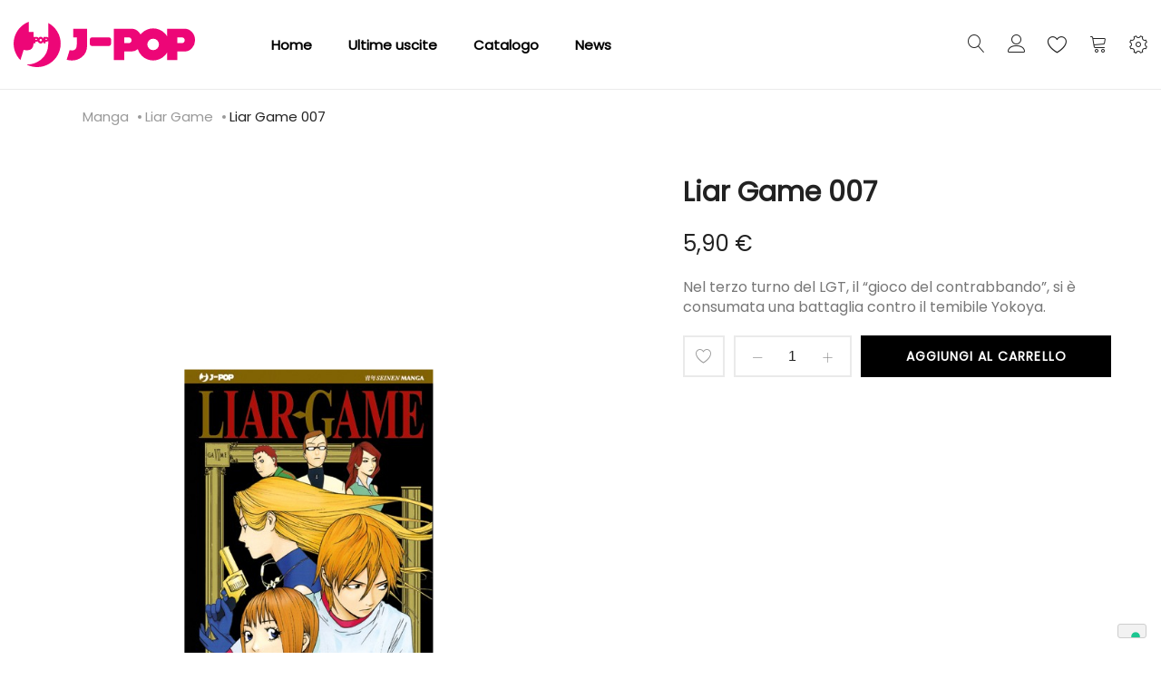

--- FILE ---
content_type: text/html; charset=UTF-8
request_url: https://j-pop.it/it/liar-game-007.html
body_size: 23359
content:
<!doctype html>
<html lang="it">
    <head prefix="og: http://ogp.me/ns# fb: http://ogp.me/ns/fb# product: http://ogp.me/ns/product#">
        
        <meta charset="utf-8"/>
<meta name="title" content="Liar Game 007"/>
<meta name="description" content="Nel terzo turno del LGT, il “gioco del contrabbando”, si è consumata una battaglia contro il temibile Yokoya."/>
<meta name="robots" content="INDEX,FOLLOW"/>
<meta name="viewport" content="width=device-width, initial-scale=1, maximum-scale=1.0, user-scalable=no"/>
<meta name="format-detection" content="telephone=no"/>
<title>Liar Game 007</title>
<link  rel="stylesheet" type="text/css"  media="all" href="https://j-pop.it/static/frontend/Tunda/jpop/it_IT/mage/calendar.css" />
<link  rel="stylesheet" type="text/css"  media="all" href="https://j-pop.it/static/frontend/Tunda/jpop/it_IT/Anowave_Ec/css/ec.css" />
<link  rel="stylesheet" type="text/css"  media="all" href="https://j-pop.it/static/frontend/Tunda/jpop/it_IT/Mageplaza_Blog/css/mpBlogIcon.css" />
<link  rel="stylesheet" type="text/css"  media="all" href="https://j-pop.it/static/frontend/Tunda/jpop/it_IT/css/styles-m.css" />
<link  rel="stylesheet" type="text/css"  media="all" href="https://j-pop.it/static/frontend/Tunda/jpop/it_IT/Amasty_Customform/css/form-builder.css" />
<link  rel="stylesheet" type="text/css"  media="all" href="https://j-pop.it/static/frontend/Tunda/jpop/it_IT/Amasty_Customform/css/form-render.css" />
<link  rel="stylesheet" type="text/css"  media="all" href="https://j-pop.it/static/frontend/Tunda/jpop/it_IT/Amasty_Base/vendor/slick/amslick.min.css" />
<link  rel="stylesheet" type="text/css"  media="all" href="https://j-pop.it/static/frontend/Tunda/jpop/it_IT/MGS_AjaxCart/css/style.css" />
<link  rel="stylesheet" type="text/css"  media="all" href="https://j-pop.it/static/frontend/Tunda/jpop/it_IT/mage/gallery/gallery.css" />
<link  rel="stylesheet" type="text/css"  media="all" href="https://j-pop.it/static/frontend/Tunda/jpop/it_IT/MGS_ExtraGallery/css/style.css" />
<link  rel="stylesheet" type="text/css"  media="all" href="https://j-pop.it/static/frontend/Tunda/jpop/it_IT/MGS_GDPR/css/gdpr.css" />
<link  rel="stylesheet" type="text/css"  media="all" href="https://j-pop.it/static/frontend/Tunda/jpop/it_IT/MGS_Lookbook/css/theme.default.min.css" />
<link  rel="stylesheet" type="text/css"  media="all" href="https://j-pop.it/static/frontend/Tunda/jpop/it_IT/MGS_Lookbook/css/styles.css" />
<link  rel="stylesheet" type="text/css"  media="all" href="https://j-pop.it/static/frontend/Tunda/jpop/it_IT/MGS_Mmegamenu/css/megamenu.css" />
<link  rel="stylesheet" type="text/css"  media="all" href="https://j-pop.it/static/frontend/Tunda/jpop/it_IT/MGS_ThemeSettings/css/theme_setting.css" />
<link  rel="stylesheet" type="text/css"  media="all" href="https://j-pop.it/static/frontend/Tunda/jpop/it_IT/Magezon_Core/css/styles.css" />
<link  rel="stylesheet" type="text/css"  media="all" href="https://j-pop.it/static/frontend/Tunda/jpop/it_IT/StripeIntegration_Payments/css/stripe_payments.css" />
<link  rel="stylesheet" type="text/css"  media="all" href="https://j-pop.it/static/frontend/Tunda/jpop/it_IT/Amasty_ShopbyBase/css/swiper.min.css" />
<link  rel="stylesheet" type="text/css"  media="all" href="https://j-pop.it/static/frontend/Tunda/jpop/it_IT/Mageplaza_Core/css/owl.carousel.css" />
<link  rel="stylesheet" type="text/css"  media="all" href="https://j-pop.it/static/frontend/Tunda/jpop/it_IT/Mageplaza_Core/css/owl.theme.css" />
<link  rel="stylesheet" type="text/css"  media="all" href="https://j-pop.it/static/frontend/Tunda/jpop/it_IT/Aitoc_ReviewBooster/css/review.css" />
<link  rel="stylesheet" type="text/css"  media="all" href="https://j-pop.it/static/frontend/Tunda/jpop/it_IT/MGS_InstantSearch/css/styles.css" />
<link  rel="stylesheet" type="text/css"  media="all" href="https://j-pop.it/static/frontend/Tunda/jpop/it_IT/MGS_Fbuilder/css/fontawesome.v4.7.0/fontawesome.css" />
<link  rel="stylesheet" type="text/css"  media="all" href="https://j-pop.it/static/frontend/Tunda/jpop/it_IT/MGS_Fbuilder/css/owl.carousel.css" />
<link  rel="stylesheet" type="text/css"  media="all" href="https://j-pop.it/static/frontend/Tunda/jpop/it_IT/MGS_Fbuilder/css/owl.theme.css" />
<link  rel="stylesheet" type="text/css"  media="all" href="https://j-pop.it/static/frontend/Tunda/jpop/it_IT/MGS_Fbuilder/css/animate.css" />
<link  rel="stylesheet" type="text/css"  media="all" href="https://j-pop.it/static/frontend/Tunda/jpop/it_IT/MGS_Fbuilder/css/magnific-popup.css" />
<link  rel="stylesheet" type="text/css"  media="all" href="https://j-pop.it/static/frontend/Tunda/jpop/it_IT/MGS_Fbuilder/css/pbanner.css" />
<link  rel="stylesheet" type="text/css"  media="all" href="https://j-pop.it/static/frontend/Tunda/jpop/it_IT/MGS_Fbuilder/css/styles.css" />
<link  rel="stylesheet" type="text/css"  media="all" href="https://j-pop.it/static/frontend/Tunda/jpop/it_IT/MGS_Fbuilder/css/lightbox.css" />
<link  rel="stylesheet" type="text/css"  media="all" href="https://j-pop.it/static/frontend/Tunda/jpop/it_IT/MGS_Fbuilder/css/twentytwenty.css" />
<link  rel="stylesheet" type="text/css"  media="screen and (min-width: 768px)" href="https://j-pop.it/static/frontend/Tunda/jpop/it_IT/css/styles-l.css" />
<link  rel="stylesheet" type="text/css"  media="print" href="https://j-pop.it/static/frontend/Tunda/jpop/it_IT/css/print.css" />
<link  rel="stylesheet" type="text/css"  media="all" href="https://j-pop.it/static/frontend/Tunda/jpop/it_IT/css/mgs_theme_style_guide.css" />
<link  rel="stylesheet" type="text/css"  media="all" href="https://j-pop.it/static/frontend/Tunda/jpop/it_IT/css/mgs_theme_fonts.css" />
<link  rel="stylesheet" type="text/css"  media="all" href="https://j-pop.it/static/frontend/Tunda/jpop/it_IT/css/mgs_theme.css" />
<link  rel="stylesheet" type="text/css"  media="all" href="https://j-pop.it/static/frontend/Tunda/jpop/it_IT/css/mgs_theme_responsive.css" />
<link  rel="stylesheet" type="text/css"  media="all" href="https://j-pop.it/static/frontend/Tunda/jpop/it_IT/MGS_Aquickview/css/aquickview.css" />
<link  rel="stylesheet" type="text/css"  media="all" href="https://j-pop.it/static/frontend/Tunda/jpop/it_IT/MGS_Brand/css/mgs_brand.css" />










<link  rel="icon" type="image/x-icon" href="https://j-pop.it/media/favicon/default/favicon.png" />
<link  rel="shortcut icon" type="image/x-icon" href="https://j-pop.it/media/favicon/default/favicon.png" />

<!-- Google Tag Manager -->

<!-- End Google Tag Manager -->

<!-- Google tag (gtag.js) -->



<!-- Hotjar Tracking Code for https://j-pop.it -->





        <link  rel="stylesheet" type="text/css" media="all" href="https://j-pop.it/media/mgs/fbuilder/css/blocks.min.css" />
<link  rel="stylesheet" type="text/css" media="all" href="https://j-pop.it/media/mgs/fbuilder/css/1/fbuilder_config.min.css" />


    
    
<meta property="og:type" content="product" />
<meta property="og:title"
      content="Liar&#x20;Game&#x20;007" />
<meta property="og:image"
      content="https://j-pop.it/media/catalog/product/cache/f6d4f93ef14c709effcad865654de1c8/1/6/16liar-game-007.jpg" />
<meta property="og:description"
      content="Nel&#x20;terzo&#x20;turno&#x20;del&#x20;LGT,&#x20;il&#x20;&#x201C;gioco&#x20;del&#x20;contrabbando&#x201D;,&#x20;si&#x20;&#xE8;&#x20;consumata&#x20;una&#x20;battaglia&#x20;contro&#x20;il&#x20;temibile&#x20;Yokoya." />
<meta property="og:url" content="https://j-pop.it/it/liar-game-007.html" />
    <meta property="product:price:amount" content="5.9"/>
    <meta property="product:price:currency"
      content="EUR"/>
    </head>
    <body data-container="body"
          data-mage-init='{"loaderAjax": {}, "loader": { "icon": "https://j-pop.it/static/frontend/Tunda/jpop/it_IT/images/loader-2.gif"}}'
        class="width1200 wide header_absolute extra-gallery-sticky catalog-product-view product-liar-game-007 page-layout-1column" itemtype="http://schema.org/Product" itemscope="itemscope">
        




<div id="cookie-status">
    The store will not work correctly in the case when cookies are disabled.</div>




    <noscript>
        <div class="message global noscript">
            <div class="content">
                <p>
                    <strong>I JavaScript sembrano essere disabilitati nel tuo browser.</strong>
                    <span>
                        Per una migliore esperienza sul nostro sito, assicurati di attivare i javascript nel tuo browser.                    </span>
                </p>
            </div>
        </div>
    </noscript>

    
    
<div class="panel wrapper top-panel" style="display:none">
	<div class="panel header builder-panel">
		<div class="left-content">
										<button class="action subscribe primary btn btn-default btn-panel-confirm" type="button" onclick="setLocation('https://j-pop.it/it/mgsthemesetting/theme/customize/referrer/aHR0cHM6Ly9qLXBvcC5pdC9pdC9saWFyLWdhbWUtMDA3Lmh0bWw%2C/')" style="margin-left:10px"><i class="fa fa-pencil"></i> <span>Customize</span></button>
					</div>
		<div class="right-content">
							<div data-role="switcher" class="admin__actions-switch pull-right">
											<input type="checkbox" class="admin__actions-switch-checkbox" value="0" id="active-fbuilder" onclick="setLocation('https://j-pop.it/it/fbuilder/index/active/referrer/aHR0cHM6Ly9qLXBvcC5pdC9pdC9saWFyLWdhbWUtMDA3Lmh0bWw%2C/')"/>
										<label class="admin__actions-switch-label" for="active-fbuilder">
						<span class="admin__actions-switch-text" data-text-on="Sì" data-text-off="No"></span>
					</label>
				</div>
				<span class="builder-switcher-label pull-right">Active CMS Builder</span>
					</div>
			</div>
</div>
<div class="page-wrapper"><header class="page-header">
<div class="header-area  header1 search-icon-left minicart-slide myaccount-slide active-sticky active-sticky-mb">
				
		<a class="jpop18" style="display:none">
			<img src="https://j-pop.it/media/logo_18.png" alt="J-POP 18" >
		</a>

					<div class="top-header">
				<!--Identifier: , Block Id: -->			</div>
				
		<div class="middle-header">
			<div class="megamenu_action mobile"><button class="megamenu_action_mb" type="button"><span class="icon-menu"></span></button></div>
			    <a class="logo" href="https://j-pop.it/it/" title="">
        
        <svg xmlns="http://www.w3.org/2000/svg" width="200" viewBox="0 0 458.16 114.99"><defs><style>.cls-1{fill:#ed0677;}</style></defs><title>J-POP</title><g id="Livello_2" data-name="Livello 2"><g id="Livello_1-2" data-name="Livello 1"><path class="cls-1" d="M84.18,44.56a1.49,1.49,0,0,1-.38,1,1.22,1.22,0,0,1-.93.42H80.5V43.09h2.36a1.2,1.2,0,0,1,.93.44,1.51,1.51,0,0,1,.38,1m-12.8,2.15a2.85,2.85,0,0,1-.86,2.09,2.76,2.76,0,0,1-2,.86,2.8,2.8,0,0,1-2.06-.86,3,3,0,0,1,0-4.19,2.8,2.8,0,0,1,2.06-.85,2.77,2.77,0,0,1,2,.85,2.84,2.84,0,0,1,.86,2.1M58.83,44.56a1.51,1.51,0,0,1-.38,1,1.22,1.22,0,0,1-.93.42H55.16V43.09h2.36a1.19,1.19,0,0,1,.93.44,1.52,1.52,0,0,1,.38,1m60.06,11A59.44,59.44,0,0,0,87.56,3.15v37a4.59,4.59,0,0,0-3.38-1.48H75.34v3.79a8.55,8.55,0,0,0-1.19-1.55,7.88,7.88,0,0,0-11.33,0c-.12-.17-.23-.34-.37-.5a4.68,4.68,0,0,0-3.62-1.71H50.65V25.75H38.24V0a59.44,59.44,0,0,0-21,97.36l8-26a54.75,54.75,0,0,0,9,1.13q15.38,0,16.39-17.77h4.58V50.34h3.68A4.46,4.46,0,0,0,61,49.78a8.22,8.22,0,0,0,1.79,2.75,7.88,7.88,0,0,0,11.37,0A8.44,8.44,0,0,0,75.34,51v3.77H80.5V50.34h3.68a4.58,4.58,0,0,0,3.38-1.5v6.08q0,27.24-19.62,41.93a56.1,56.1,0,0,1-34.72,11.56h-1a59.44,59.44,0,0,0,86.63-52.86m66.78,4.7V17.71h-35V39.5h8.86V58.3q0,14.48-11.64,14.48a35.78,35.78,0,0,1-6.37-.86L134,96.37a50.31,50.31,0,0,0,13.18,1.81A39.62,39.62,0,0,0,171.8,90q13.88-10.42,13.88-29.74m58.78-.57a6.05,6.05,0,0,0,1.81-4.44v-9.3A6.17,6.17,0,0,0,240,39.68H198.76a6.16,6.16,0,0,0-6.25,6.25v9.3a6.16,6.16,0,0,0,6.25,6.25H240a6,6,0,0,0,4.44-1.8M432.18,46.91a7.27,7.27,0,0,1-1.95,5.15,6.2,6.2,0,0,1-4.71,2.08H413.59V39.68h11.93a6.11,6.11,0,0,1,4.71,2.16,7.34,7.34,0,0,1,1.95,5.08m-65,10.58a13.9,13.9,0,0,1-4.32,10.33,14.21,14.21,0,0,1-10.31,4.23,14.37,14.37,0,0,1-10.44-4.23,14.52,14.52,0,0,1,0-20.66,14.39,14.39,0,0,1,10.44-4.23,14.22,14.22,0,0,1,10.31,4.23,13.91,13.91,0,0,1,4.32,10.33M297.92,46.91A7.27,7.27,0,0,1,296,52.06a6.2,6.2,0,0,1-4.71,2.08H279.33V39.68h11.93A6.1,6.1,0,0,1,296,41.84a7.33,7.33,0,0,1,1.94,5.08m160.24-.43a29.24,29.24,0,0,0-7.63-20.37q-7.64-8.41-18.32-8.41H387.46V36.56a42.54,42.54,0,0,0-6.19-7.82,40.61,40.61,0,0,0-57.52,0,45.25,45.25,0,0,0-3.17,3.55,29.16,29.16,0,0,0-4.3-6.18q-7.63-8.41-18.32-8.41H253.2V97.19h26.13V75.4H298a23.21,23.21,0,0,0,15.62-5.87,39.72,39.72,0,0,0,10.17,16.71,40.61,40.61,0,0,0,57.52,0,42.54,42.54,0,0,0,6.19-7.81V97.19h26.13V75.4h18.63q10.68,0,18.32-8.48a29.49,29.49,0,0,0,7.63-20.43"/></g></g></svg>
        <div class="new-logo"></div> 
                    </a>
			
			<div class="horizontal-menu">
				<button class="close-menu-site" id="close-menu-site"><span class="icon-cross2"></span></button>
										<nav class="navigation mgs-megamenu--main" role="navigation">
        <ul class="nav nav-main nav-main-menu">
                            <li class="mega-menu-item level0">
                    <a href="https://j-pop.it/it/" class="level0">
                        Home                    </a>
                </li>
                                                            <li class="level0 menu-1columns static-menu">
													<a href="https://j-pop.it/it/catalog/category/view/id/696/s/fumetti/?product_list_dir=desc&product_list_order=position" class="level0"><span>Ultime uscite</span></a>						                    </li>
                                    <li class="level0 menu-1columns static-menu">
													<a href="https://j-pop.it/it/catalog/category/view/id/696/s/fumetti/?product_list_dir=asc&product_list_order=name" class="level0"><span>Catalogo</span></a>						                    </li>
                                    <li class="level0 menu-1columns static-menu">
													<a href="https://j-pop.it/it/blog" class="level0"><span>News</span></a>						                    </li>
                                    </ul>
	</nav>
							</div>
			
						<div class="right-content">
				
											<div class="block block-search">
    <div class="block block-title theme-header-icon"><strong>Cerca</strong></div>
    <div class="block block-content">
        <form class="form minisearch" id="search_mini_form" action="https://j-pop.it/it/catalogsearch/result/" method="get">
            <div class="field search">
                <label class="label" for="search" data-role="minisearch-label">
                    <span>Cerca</span>
                </label>
                <div class="control">
                    <input id="search"
                           data-mage-init='{"quickSearch":{
                                "formSelector":"#search_mini_form",
                                "url":"https://j-pop.it/it/search/ajax/suggest/",
                                "destinationSelector":"#search_autocomplete"}
                           }'
                           type="text"
                           name="q"
                           value=""
                           placeholder="Cerca..."
                           class="input-text"
                           maxlength="128"
                           role="combobox"
                           aria-haspopup="false"
                           aria-expanded="false"
                           aria-autocomplete="both"
                           autocomplete="off"/>
                    <div id="search_autocomplete" class="search-autocomplete"></div>
                    <div class="nested">
    <a class="action advanced" href="https://j-pop.it/it/catalogsearch/advanced/" data-action="advanced-search">
        Ricerca avanzata    </a>
</div>
                </div>
            </div>
            <div class="actions">
                <button type="submit"
                        title="Cerca"
                        class="action search">
                    <span>Cerca</span>
                </button>
            </div>
        </form>
    </div>
</div>
										
											<div class="header-top-links">
							<div class="actions" data-url="https://j-pop.it/it/customer/account/login/">
                                <span class="action top-links theme-header-icon"></a>
                            </div>
								<div class="login-form">
		<button class="close-myaccount" id="close-myaccount"><span class="icon-cross2"></span></button>
		<div class="block block-customer-login pex1">
			<div class="block-title">
				<strong id="block-customer-login-heading" role="heading" aria-level="2">Accedi</strong>
			</div>
			<div class="block-content" aria-labelledby="block-customer-login-heading">
				<form class="form form-login"
					  action="https://j-pop.it/it/customer/account/loginPost/"
					  method="post"
					  id="login-form-had"
					  data-mage-init='{"validation":{}}'>
					<input name="form_key" type="hidden" value="Nxzc6B5rl3dmthxZ" />					<div class="fieldset login" data-hasrequired="* Campi obbligatori">
						<div class="field email required">
							<div class="control">
								<input placeholder="Email" name="login[username]" value=""  autocomplete="off" id="email-had" type="email" class="input-text" title="Email" data-validate="{required:true, 'validate-email':true}">
							</div>
						</div>
						<div class="field password required">
							<div class="control">
								<input placeholder="Password" name="login[password]" type="password"  autocomplete="off" class="input-text" id="pass-had" title="Password" data-validate="{required:true}">
								<a class="action remind" href="https://j-pop.it/it/customer/account/forgotpassword/"><span>Dimenticata?</span></a>
							</div>
						</div>
						<!-- BLOCK captcha-header --><!-- /BLOCK captcha-header -->						<div class="actions-toolbar">
							<div class="primary">
								<button type="submit" class="action login btn btn-dark  btn-full" name="send" id="send2-had"><span>Accedi</span></button>
							</div>
							<div class="secondary">
								<a class="action create primary" href="https://j-pop.it/it/customer/account/create/"><span>Crea un account</span></a>
							</div>
						</div>
					</div>
				</form>
			</div>
		</div>
	</div>
						</div>
										
											
<div class="top-wishlist">
	<a  data-bind="scope: 'wishlist'" href="https://j-pop.it/it/guestwishlist/">
		<span class="wishlist-icon icon-heart theme-header-icon"></span>
		<!-- ko if: wishlist().counter -->
		<span data-bind="text: wishlist().counter" class="counter qty"></span>
		<!-- /ko -->
	</a>
	    <div class="block block-wishlist" data-bind="scope: 'wishlist'">
		<button id="close-wishlist-site" class="close-wishlist-site"><span class="icon-cross2"></span></button>
		<!-- ko if: wishlist().counter -->
			<div class="block-content">
                <ol class="product-items no-display" id="wishlist-sidebar" data-bind="foreach: wishlist().items, css: {'no-display': null}">
                    <li class="product-item">
                        <div class="product-item-info">
                            <a class="product-item-photo" data-bind="attr: { href: product_url, title: product_name }">
                                <!-- ko template: {name: $data.image.template, data: $data.image} --><!-- /ko -->
                            </a>
                            <div class="product-item-details">
                                <strong class="product-item-name">
                                    <a data-bind="attr: { href: product_url }" class="product-item-link">
                                        <span data-bind="text: product_name"></span>
                                    </a>
                                </strong>
                                <div data-bind="html: product_price"></div>
                                <div class="product-item-actions">
                                    <!-- ko if: product_is_saleable_and_visible -->
                                    <div class="actions-primary">
                                        <!-- ko if: product_has_required_options -->
                                        <a href="#" data-bind="attr: {'data-post': add_to_cart_params}" class="action tocart primary btn-xs"><span>Aggiungi al Carrello</span></a>
                                        <!-- /ko -->
                                        <!-- ko ifnot: product_has_required_options -->
                                            <button type="button" class="action tocart primary btn-xs" data-bind="attr: {'data-post': add_to_cart_params}"><span>Aggiungi al Carrello</span></button>
                                        <!-- /ko -->
                                    </div>
                                    <!-- /ko -->
                                    <div class="actions-secondary">
                                        <a href="#"  data-bind="attr: {'data-post': delete_item_params}"
                                           title="Rimuovi questo articolo"
                                           class="btn-remove action delete">
                                            <span>Rimuovi questo articolo</span>
                                        </a>
                                    </div>
                                </div>
                            </div>
                        </div>
                    </li>
                </ol>
                <div class="actions-toolbar no-display" data-bind="css: {'no-display': null}">
                    <div class="primary">
                        <a class="action btn btn-dark btn-full details"
                           href="https://j-pop.it/it/guestwishlist/"
                           title="View All Wish List"><span>View All Wish List</span></a>
                    </div>
                </div>
        </div>
		<!-- /ko -->
		 <!-- ko ifnot: wishlist().counter -->
			<div class="block-content empty">
				<div class="empty">Non ci sono articoli nella lista desideri.</div>
			</div>
		<!-- /ko -->
    </div>

</div>

										
											
<div data-block="minicart" class="minicart-wrapper">
    <a class="action showcart theme-header-icon" href="https://j-pop.it/it/checkout/cart/"
       data-bind="scope: 'minicart_content'">
        <span class="text">Carrello</span>
        <span class="counter qty empty"
              data-bind="css: { empty: !!getCartParam('summary_count') == false }, blockLoader: isLoading">
            <span class="counter-number"><!-- ko text: getCartParam('summary_count') --><!-- /ko --></span>
            <span class="counter-label">
            <!-- ko if: getCartParam('summary_count') -->
                <!-- ko text: getCartParam('summary_count') --><!-- /ko -->
                <!-- ko i18n: 'items' --><!-- /ko -->
            <!-- /ko -->
            </span>
        </span>
    </a>
            <div class="block block-minicart empty"
             data-role="dropdownDialog"
             data-mage-init='{"dropdownDialog":{
                "appendTo":"[data-block=minicart]",
                "triggerTarget":".showcart",
                "timeout": "2000",
                "closeOnMouseLeave": false,
                "closeOnEscape": true,
                "triggerClass":"active",
                "parentClass":"active",
                "buttons":[]}}'>
            <div id="minicart-content-wrapper" data-bind="scope: 'minicart_content'">
                <!-- ko template: getTemplate() --><!-- /ko -->
            </div>
                    </div>
        
    
</div>


																							<div class="setting-site">
								<div class="actions">
									<button class="action setting" type="button"><span class="icon-setting-web theme-header-icon"></span></button>
								</div>
								<div class="setting-site-content">
									<div class="ct">
										<div class="actions-close">
											<button id="close-setting-site"><span class="icon-cross2"></span></button>
										</div>
										<div class="customer-web-config">
																																																							</div>
																					<div class="contact-info">
<h4 class="widget-title">Contattaci</h4>
<div class="textwidget custom-html-widget"><address>Via Pietro Calvi 18/P01 - 20129 Milano</address><a class="display-block" href="/cdn-cgi/l/email-protection#7f161119103f1a1b1605161011161d1b51160b"><span class="__cf_email__" data-cfemail="21484f474e614445485b484e4f4843450f4855">[email&#160;protected]</span></a> <!--<a class="display-block" href="tel:00918547632521">(0091) 8547 632521</a>--></div>
</div><!--Identifier: supro_header_custom_static_block_1, Block Id: 8-->																															<div class="social-info">
<h4 class="widget-title">Follow Us On Social</h4>
<div class="textwidget custom-html-widget">
<ul class="social-links">
<li><a href="https://twitter.com/JPOPMANGA" target="_blank" rel="noopener"> <em class="icofont-twitter">&nbsp;</em></a></li>
<li><a href="https://instagram.com/jpopmanga" target="_blank" rel="noopener"><em class="icofont-instagram">&nbsp;</em></a></li>
<li><a href="https://www.facebook.com/JPopManga" target="_blank" rel="noopener"><em class="icofont-facebook">&nbsp;</em></a></li>
</ul>
</div>
</div><!--Identifier: supro_header_custom_static_block_2, Block Id: 47-->																			</div>
								</div>
							</div>
															<div class="megamenu_action tablet"><button class="megamenu_action_mb" type="button"><span class="icon-menu"></span></button></div>
			</div>
					</div>
					<div class="mgs-instant-search-dropdown" data-bind="scope: 'instant_search_form'">
	<!-- ko template: getTemplate() --><!-- /ko -->
</div>

	</div>

<div id="js_mobile_tabs" class="header-mobile-tabs--bottom">
	<ul>
		<li>
			<button class="action-mb-tabs" id="back-home-action" type="button" onclick="window.location.href='https://j-pop.it/it/'">
				<span class="icon-building"></span>
			</button>
		</li>
		<li>
			<button class="action-mb-tabs" id="my-account-action" type="button" data-url="https://j-pop.it/it/customer/account/login/">
                <span class="icon-my-account"></span>
            </button>
		</li>
		<li>
			<button class="action-mb-tabs" data-bind="scope: 'wishlist'" id="wishlist-link-action" type="button">
				<span class="icon-wishlist"></span>
				<!-- ko if: wishlist().counter -->
				<span data-bind="text: wishlist().counter" class="counter qty"></span>
				<!-- /ko -->
			</button>
		</li>
		<li>
			<button class="action-mb-tabs" data-bind="scope: 'minicart_content'" id="cart-top-action" type="button">
				<span class="icon-cart-top"></span>
				<span class="counter qty empty"
					  data-bind="css: { empty: !!getCartParam('summary_count') == false }, blockLoader: isLoading">
					<span class="counter-number"><!-- ko text: getCartParam('summary_count') --><!-- /ko --></span>
				</span>
			</button>
		</li>
				<li>
			<button id="setting-web-action" type="button">
				<span class="icon-setting-web"></span>
			</button>
		</li>
			</ul>
</div></header><div class="breadcrumbs"></div>




<div class="breadcrumbs " style="display: none">
    <div class="container">
		<ul class="items">
											<li class="item 0">
									<a href="https://j-pop.it/it/" title="Vai alla Home Page">Home</a>
								</li>
															<li class="item 1">
									<a href="https://j-pop.it/it/catalog/category/view/s/fumetti/id/4/" title="FUMETTI">FUMETTI</a>
								</li>
															<li class="item 2">
									<a href="https://j-pop.it/it/fumetti/manga.html" title="Manga">Manga</a>
								</li>
															<li class="item 3">
									<a href="https://j-pop.it/it/fumetti/manga/liar-game.html" title="Liar Game">Liar Game</a>
								</li>
															<li class="item 4">
									Liar Game 007								</li>
							

		</ul>
	</div>
</div>






	<div class="breadcrumbs2" style="display: none">
	    <div class="container">
			<ul class="items">
									<li class="item 0">
																				</li>
														<li class="item 1">
																				</li>
														<li class="item 2">
												
						<a href="https://j-pop.it/it/fumetti/manga.html" title="Manga">Manga</a>
															</li>
														<li class="item 3">
												
						<a href="https://j-pop.it/it/fumetti/manga/liar-game.html" title="Liar Game">Liar Game</a>
															</li>
														<li class="item 4">
											Liar Game 007 
										</li>
												</ul>
		</div>
	</div>
<main id="maincontent" class="page-main"><a id="contentarea" tabindex="-1"></a>
<div class="page messages"><div data-placeholder="messages"></div>
<div data-bind="scope: 'messages'">
	<div data-bind="visible: isVisible(), click: RemoveMessage">
		<div role="alert" data-bind="foreach: { data: cookieMessages, as: 'message' }" class="messages">
			<div data-bind="attr: {
				class: 'bounceInRight animated message-' + message.type + ' ' + message.type + ' message',
				'data-ui-id': 'message-' + message.type
			}">
				<div class="text" data-bind="html: message.text"></div>
				<div class="close" style="display: none;" data-bind="visible: true"></div>
			</div>
		</div>
		<div role="alert" data-bind="foreach: { data: messages().messages, as: 'message' }" class="messages">
			<div data-bind="attr: {
				class: 'bounceInRight animated message-' + message.type + ' ' + message.type + ' message',
				'data-ui-id': 'message-' + message.type
			}">
				<div class="text" data-bind="html: message.text"></div>
				<div class="close" style="display: none;" data-bind="visible: true"></div>
			</div>
		</div>
	</div>
</div> 
</div><div class="columns"><div class="column main"><div class="product_wp_31453">
	<div class="product-info-clearfix"><div class="product media"><a id="gallery-prev-area" tabindex="-1"></a>
<div class="action-skip-wrapper"><a class="action skip gallery-next-area"
   href="#gallery-next-area">
    <span>
        Skip to the end of the images gallery    </span>
</a>
</div>
<div class="action-skip-wrapper"><a class="action skip gallery-prev-area"
   href="#gallery-prev-area">
    <span>
        Skip to the beginning of the images gallery    </span>
</a>
</div><a id="gallery-next-area" tabindex="-1"></a>







	<div class="gallery-list">
            							
        <div class="product item-image imgzoom" data-zoom="https://j-pop.it/media/catalog/product/cache/0fce347a229fe340c0e2cb216351ccba/1/6/16liar-game-007.jpg">
			
						
							<a class="lb" href="https://j-pop.it/media/catalog/product/cache/0fce347a229fe340c0e2cb216351ccba/1/6/16liar-game-007.jpg">
					<img class="img-fluid" src="https://j-pop.it/media/catalog/product/cache/0fce347a229fe340c0e2cb216351ccba/1/6/16liar-game-007.jpg" alt=""/>
				</a>
					</div>
    </div>




</div><div class="product-info-main">

    <div class="layout_type2 page-title-wrapper product " >
            <h1 style="background-color: #f7f7f7;" class="page-title ttbg-color"
                                >
                <span class="base" data-ui-id="page-title-wrapper" itemprop="name">Liar Game 007</span>				<div class="status-order-account"></div>
            </h1>
    </div>   

<div class="product-info-price"><div class="price-box price-final_price" data-role="priceBox" data-product-id="31453" data-price-box="product-id-31453">
    

<span class="price-container price-final_price&#x20;tax&#x20;weee"
        >
        <span  id="product-price-31453"                data-price-amount="5.9"
        data-price-type="finalPrice"
        class="price-wrapper "
    ><span class="price">5,90 €</span></span>
        </span>

</div></div>
<div class="product attribute overview">
        <div class="value" itemprop="description">Nel terzo turno del LGT, il “gioco del contrabbando”, si è consumata una battaglia contro il temibile Yokoya.</div>
</div>
<div class="oney-wrapper oney-product">
    </div>


<div class="product-add-form">
    <form action="https://j-pop.it/it/checkout/cart/add/uenc/aHR0cHM6Ly9qLXBvcC5pdC9pdC9saWFyLWdhbWUtMDA3Lmh0bWw%2C/product/31453/" method="post"
          id="product_addtocart_form">
        <input type="hidden" name="product" value="31453" />
        <input type="hidden" name="selected_configurable_option" value="" />
        <input type="hidden" name="related_product" id="related-products-field" value="" />
        <input name="form_key" type="hidden" value="Nxzc6B5rl3dmthxZ" />                            	<div class="box-tocart">
								<div class="fieldset">
			<div class="product-addto-links" data-role="add-to-links">
        <a href="#"
       class="action towishlist"
       data-post='{"action":"https:\/\/j-pop.it\/it\/wishlist\/index\/add\/","data":{"product":31453,"uenc":"aHR0cHM6Ly9qLXBvcC5pdC9pdC9saWFyLWdhbWUtMDA3Lmh0bWw,"}}'
       data-action="add-to-wishlist"><span>Aggiungi alla lista desideri</span></a>

</div>

<div id="instant-purchase" data-bind="scope:'instant-purchase'">
    <!-- ko template: getTemplate() --><!-- /ko -->
</div>

<div id ="paypal-smart-button" data-mage-init='{"Magento_Paypal/js/in-context/product-express-checkout"
:{"clientConfig":{"button":1,"getTokenUrl":"https:\/\/j-pop.it\/it\/paypal\/express\/getTokenData\/","onAuthorizeUrl":"https:\/\/j-pop.it\/it\/paypal\/express\/onAuthorization\/","onCancelUrl":"https:\/\/j-pop.it\/it\/paypal\/express\/cancel\/","styles":{"layout":"horizontal","size":"responsive","color":"gold","shape":"pill","label":"buynow"},"isVisibleOnProductPage":false,"isGuestCheckoutAllowed":true,"sdkUrl":"https:\/\/www.paypal.com\/sdk\/js?client-id=ATDZ9_ECFh-fudesZo4kz3fGTSO1pzuWCS4IjZMq4JKdRK7hQR3Rxyafx39H2fP363WtmlQNYXjUiAae&commit=false&merchant-id=A8MNMSEV3J5DY&locale=it_IT&intent=capture&currency=EUR&disable-funding=card%2Cvenmo%2Cbancontact%2Ceps%2Cgiropay%2Cideal%2Cmybank%2Cp24%2Csofort"}}}'></div>
			
						<div class="field qty">
				<div class="qty-pr">
					<span class="edit-qty minus disable-select-text" onclick="minusQty('qty')"><i class="icon-minus"></i></span>
					<input type="number"
						   name="qty"
						   id="qty"
						   maxlength="12"
						   value="1"
						   title="Qtà" class="input-text qty"
						   data-validate="{&quot;required-number&quot;:true,&quot;validate-item-quantity&quot;:{&quot;minAllowed&quot;:1,&quot;maxAllowed&quot;:10000}}"
						   />
					<span class="edit-qty plus disable-select-text" onclick="plusQty('qty')"><i class="icon-plus"></i></span>
				</div>
			</div>
						<div class="actions">
				<button type="submit"
						title="Aggiungi al carrello"
						class="action primary tocart"
						id="product-addtocart-button">
					Aggiungi al carrello				</button>
			</div>
		</div>
	</div>



	
        
                    </form>
</div>

<!--Identifier: , Block Id: --></div></div></div>	<div class="product info detailed">
				<div class="product data items" data-mage-init='{"tabs":{"openedState":"active"}}'>
																																					
												
						<div class="data item title"
							 aria-labeledby="tab-label-attributedescription-title"
							 data-role="collapsible" id="tab-label-attributedescription">
							<a class="data switch"
							   tabindex="-1"
							   data-toggle="switch"
							   href="#attributedescription"
							   id="tab-label-attributedescription-title">
								Dettagli							</a>
						</div>
						<div class="data item content" id="attributedescription" data-role="content">
							
<div class="product attibute description">
    <div class="value">Nel terzo turno del LGT, il “gioco del contrabbando”, si è consumata una battaglia contro il temibile Yokoya. Nonostante siano riusciti a ottenere un grosso premio con un capovolgimento di fronte finale, Nao, Akiyama e Fukunaga, ufficialmente tra i perdenti, decidono di accollarsi un ingente debito e di presentarsi ai ripescaggi per salvare gli altri componenti della squadra. Il luogo dell’evento sarà una scuola abbandonata e lì dovranno affrontare i tre dell’ “armata dell’ovest”. In caso di sconfitta, dovranno lasciare il LGT mantenendo intatto il loro debito... Quale sarà il sorprendente gioco che attende Nao e gli altri in una lotta disperata in cui non è concesso perdere?!</div>
</div>
						</div>
						
																										<div class="data item title"
						 aria-labeledby="tab-label-additional-title"
						 data-role="collapsible" id="tab-label-additional">
						<a class="data switch"
						   tabindex="-1"
						   data-toggle="switch"
						   href="#additional"
						   id="tab-label-additional-title">
							Altre informazioni						</a>
					</div>
					<div class="data item content" id="additional" data-role="content">
						    <div class="additional-attributes-wrapper table-wrapper">
        <table class="data table additional-attributes" id="product-attribute-specs-table">
            <caption class="table-caption">Maggiori Informazioni</caption>
            <tbody>
                            <tr>
                    <th class="col label" scope="row">Numero Volumi</th>
                    <td class="col data" data-th="Numero&#x20;Volumi">Serie di 19</td>
                </tr>
                            <tr>
                    <th class="col label" scope="row">Pagine</th>
                    <td class="col data" data-th="Pagine">202 b/n</td>
                </tr>
                            <tr>
                    <th class="col label" scope="row">disegnatore</th>
                    <td class="col data" data-th="disegnatore">Kaitani Shinobu</td>
                </tr>
                            <tr>
                    <th class="col label" scope="row">ISBN</th>
                    <td class="col data" data-th="ISBN">9788866345558</td>
                </tr>
                            <tr>
                    <th class="col label" scope="row">Formato</th>
                    <td class="col data" data-th="Formato">12x18 brossurato</td>
                </tr>
                            <tr>
                    <th class="col label" scope="row">Tags</th>
                    <td class="col data" data-th="Tags">Seinen, Thriller</td>
                </tr>
                            <tr>
                    <th class="col label" scope="row">scrittore</th>
                    <td class="col data" data-th="scrittore">Kaitani Shinobu</td>
                </tr>
                        </tbody>
        </table>
    </div>
					</div>
									</div>
	</div>
<input name="form_key" type="hidden" value="Nxzc6B5rl3dmthxZ" /><div id="authenticationPopup" data-bind="scope:'authenticationPopup', style: {display: 'none'}">
            <!-- ko template: getTemplate() --><!-- /ko -->
    
</div>









                        <div class="block related" data-mage-init='{"relatedProducts":{"relatedCheckbox":".related.checkbox"}}' data-limit="0" data-shuffle="0">
                <div class="block-title title">
        <strong id="block-related-heading" role="heading" aria-level="2">Prodotti correlati</strong>
    </div>
    <div class="block-content content " aria-labelledby="block-related-heading">
                <div class="block-actions">
            Controlla gli articoli da aggiungere al carrello oppure            <button type="button" class="action select" role="select-all"><span>seleziona tutto</span></button>
        </div>
                <div class="products wrapper grid products-grid active-slider carousel-related products-related">
            <ol id="product-slider-related" class="products list items product-items owl-carousel nav-position-middle-outside">
                                                                                                                    <li class="item product product-item" style="display: none;">                                <div class="product-item-info ">
					<div class="product-top">
						<!-- related_products_list-->						<a href="https://j-pop.it/it/liar-game-005.html" class="product photo product-item-photo">
							    <span class="product-image-container product-image-container-31433">
		<span class="product-image-wrapper parent_lazy">
			<img class="product-image-photo lazy"
								src="https://j-pop.it/media/mgs/fbuilder/images/blank1.png"
				data-src="https://j-pop.it/media/catalog/product/cache/cbb241a160950308bfe8178642fb57bf/1/6/16liar-game-005.jpg"
				                    max-width="270"
                    max-height="270"
                				alt="Liar&#x20;Game&#x20;005"/>
					</span>
	</span>
<style>.product-image-container-31433 {
    width: 270px;
}
.product-image-container-31433 span.product-image-wrapper {
    padding-bottom: 100%;
}</style>

						</a>
                        <div class="label">
                            <span class="product-label sold-out-label"><span>Non Disponibile</span></span>                        </div>
						<div class="product-item-inner">
							<div class="product actions product-item-actions">
								<div class="actions-primary">
									                                                                                                                                <form data-role="tocart-form" action="https://j-pop.it/it/checkout/cart/add/uenc/aHR0cHM6Ly9qLXBvcC5pdC9pdC9saWFyLWdhbWUtMDA3Lmh0bWw%2C/product/31433/" method="post">
                                                <input type="hidden" name="product" value="31433">
                                                <input type="hidden" name="uenc" value="aHR0cHM6Ly9qLXBvcC5pdC9pdC9jaGVja291dC9jYXJ0L2FkZC91ZW5jL2FIUjBjSE02THk5cUxYQnZjQzVwZEM5cGRDOXNhV0Z5TFdkaGJXVXRNREEzTG1oMGJXdyUyQy9wcm9kdWN0LzMxNDMzLw,,">
                                                <input name="form_key" type="hidden" value="Nxzc6B5rl3dmthxZ" />
                                                                                                    <button type="submit"
                                                        title="Aggiungi al Carrello"
                                                        class="action tocart primary">
                                                        <span>Aggiungi al Carrello</span>
                                                    </button>
                                                
                                            </form>
                                        																					<div class="stock unavailable"><span>Non Disponibile</span></div>
																											</div>
								<div data-role="add-to-links" class="actions-secondary">
																			<a href="#" class="action towishlist" title="Aggiungi alla lista desideri" aria-label="Salva" data-post='{"action":"https:\/\/j-pop.it\/it\/wishlist\/index\/add\/","data":{"product":31453,"uenc":"aHR0cHM6Ly9qLXBvcC5pdC9pdC9saWFyLWdhbWUtMDA3Lmh0bWw,"}}' data-action="add-to-wishlist" role="button">
											<span>Aggiungi alla lista desideri</span>
										</a>
																											<a href="#" class="action tocompare" title="Aggiungi al confronto" aria-label="Confronta" data-post='{"action":"https:\/\/j-pop.it\/it\/catalog\/product_compare\/add\/","data":{"product":"31433","uenc":"aHR0cHM6Ly9qLXBvcC5pdC9pdC9saWFyLWdhbWUtMDA3Lmh0bWw,"}}' role="button">
										<span>Aggiungi al confronto</span>
									</a>
								</div>
							</div>
						</div>
					</div>
                    <div class="product details product-item-details">
                        <strong class="product name product-item-name"><a class="product-item-link" title="Liar Game 005" href="https://j-pop.it/it/liar-game-005.html">
                            Liar Game 005</a>
                        </strong>
						
                        <div class="price-box price-final_price" data-role="priceBox" data-product-id="31433" data-price-box="product-id-31433">
    

<span class="price-container price-final_price&#x20;tax&#x20;weee"
        >
        <span  id="product-price-31433"                data-price-amount="5.9"
        data-price-type="finalPrice"
        class="price-wrapper "
    ><span class="price">5,90 €</span></span>
        </span>

</div>						</div>
                    </div>
                                                                                                                        </li><li class="item product product-item" style="display: none;">                                <div class="product-item-info ">
					<div class="product-top">
						<!-- related_products_list-->						<a href="https://j-pop.it/it/liar-game-009.html" class="product photo product-item-photo">
							    <span class="product-image-container product-image-container-31482">
		<span class="product-image-wrapper parent_lazy">
			<img class="product-image-photo lazy"
								src="https://j-pop.it/media/mgs/fbuilder/images/blank1.png"
				data-src="https://j-pop.it/media/catalog/product/cache/cbb241a160950308bfe8178642fb57bf/1/6/16liar-game-009.jpg"
				                    max-width="270"
                    max-height="270"
                				alt="Liar&#x20;Game&#x20;009"/>
					</span>
	</span>
<style>.product-image-container-31482 {
    width: 270px;
}
.product-image-container-31482 span.product-image-wrapper {
    padding-bottom: 100%;
}</style>

						</a>
                        <div class="label">
                            <span class="product-label sold-out-label"><span>Non Disponibile</span></span>                        </div>
						<div class="product-item-inner">
							<div class="product actions product-item-actions">
								<div class="actions-primary">
									                                                                                                                                <form data-role="tocart-form" action="https://j-pop.it/it/checkout/cart/add/uenc/aHR0cHM6Ly9qLXBvcC5pdC9pdC9saWFyLWdhbWUtMDA3Lmh0bWw%2C/product/31482/" method="post">
                                                <input type="hidden" name="product" value="31482">
                                                <input type="hidden" name="uenc" value="aHR0cHM6Ly9qLXBvcC5pdC9pdC9jaGVja291dC9jYXJ0L2FkZC91ZW5jL2FIUjBjSE02THk5cUxYQnZjQzVwZEM5cGRDOXNhV0Z5TFdkaGJXVXRNREEzTG1oMGJXdyUyQy9wcm9kdWN0LzMxNDgyLw,,">
                                                <input name="form_key" type="hidden" value="Nxzc6B5rl3dmthxZ" />
                                                                                                    <button type="submit"
                                                        title="Aggiungi al Carrello"
                                                        class="action tocart primary">
                                                        <span>Aggiungi al Carrello</span>
                                                    </button>
                                                
                                            </form>
                                        																					<div class="stock unavailable"><span>Non Disponibile</span></div>
																											</div>
								<div data-role="add-to-links" class="actions-secondary">
																			<a href="#" class="action towishlist" title="Aggiungi alla lista desideri" aria-label="Salva" data-post='{"action":"https:\/\/j-pop.it\/it\/wishlist\/index\/add\/","data":{"product":31453,"uenc":"aHR0cHM6Ly9qLXBvcC5pdC9pdC9saWFyLWdhbWUtMDA3Lmh0bWw,"}}' data-action="add-to-wishlist" role="button">
											<span>Aggiungi alla lista desideri</span>
										</a>
																											<a href="#" class="action tocompare" title="Aggiungi al confronto" aria-label="Confronta" data-post='{"action":"https:\/\/j-pop.it\/it\/catalog\/product_compare\/add\/","data":{"product":"31482","uenc":"aHR0cHM6Ly9qLXBvcC5pdC9pdC9saWFyLWdhbWUtMDA3Lmh0bWw,"}}' role="button">
										<span>Aggiungi al confronto</span>
									</a>
								</div>
							</div>
						</div>
					</div>
                    <div class="product details product-item-details">
                        <strong class="product name product-item-name"><a class="product-item-link" title="Liar Game 009" href="https://j-pop.it/it/liar-game-009.html">
                            Liar Game 009</a>
                        </strong>
						
                        <div class="price-box price-final_price" data-role="priceBox" data-product-id="31482" data-price-box="product-id-31482">
    

<span class="price-container price-final_price&#x20;tax&#x20;weee"
        >
        <span  id="product-price-31482"                data-price-amount="5.9"
        data-price-type="finalPrice"
        class="price-wrapper "
    ><span class="price">5,90 €</span></span>
        </span>

</div>						</div>
                    </div>
                                                                                                                        </li><li class="item product product-item" style="display: none;">                                <div class="product-item-info ">
					<div class="product-top">
						<!-- related_products_list-->						<a href="https://j-pop.it/it/liar-game-011.html" class="product photo product-item-photo">
							    <span class="product-image-container product-image-container-31517">
		<span class="product-image-wrapper parent_lazy">
			<img class="product-image-photo lazy"
								src="https://j-pop.it/media/mgs/fbuilder/images/blank1.png"
				data-src="https://j-pop.it/media/catalog/product/cache/cbb241a160950308bfe8178642fb57bf/1/6/16liar-game-011.jpg"
				                    max-width="270"
                    max-height="270"
                				alt="Liar&#x20;Game&#x20;011"/>
					</span>
	</span>
<style>.product-image-container-31517 {
    width: 270px;
}
.product-image-container-31517 span.product-image-wrapper {
    padding-bottom: 100%;
}</style>

						</a>
                        <div class="label">
                            <span class="product-label sold-out-label"><span>Non Disponibile</span></span>                        </div>
						<div class="product-item-inner">
							<div class="product actions product-item-actions">
								<div class="actions-primary">
									                                                                                                                                <form data-role="tocart-form" action="https://j-pop.it/it/checkout/cart/add/uenc/aHR0cHM6Ly9qLXBvcC5pdC9pdC9saWFyLWdhbWUtMDA3Lmh0bWw%2C/product/31517/" method="post">
                                                <input type="hidden" name="product" value="31517">
                                                <input type="hidden" name="uenc" value="aHR0cHM6Ly9qLXBvcC5pdC9pdC9jaGVja291dC9jYXJ0L2FkZC91ZW5jL2FIUjBjSE02THk5cUxYQnZjQzVwZEM5cGRDOXNhV0Z5TFdkaGJXVXRNREEzTG1oMGJXdyUyQy9wcm9kdWN0LzMxNTE3Lw,,">
                                                <input name="form_key" type="hidden" value="Nxzc6B5rl3dmthxZ" />
                                                                                                    <button type="submit"
                                                        title="Aggiungi al Carrello"
                                                        class="action tocart primary">
                                                        <span>Aggiungi al Carrello</span>
                                                    </button>
                                                
                                            </form>
                                        																					<div class="stock unavailable"><span>Non Disponibile</span></div>
																											</div>
								<div data-role="add-to-links" class="actions-secondary">
																			<a href="#" class="action towishlist" title="Aggiungi alla lista desideri" aria-label="Salva" data-post='{"action":"https:\/\/j-pop.it\/it\/wishlist\/index\/add\/","data":{"product":31453,"uenc":"aHR0cHM6Ly9qLXBvcC5pdC9pdC9saWFyLWdhbWUtMDA3Lmh0bWw,"}}' data-action="add-to-wishlist" role="button">
											<span>Aggiungi alla lista desideri</span>
										</a>
																											<a href="#" class="action tocompare" title="Aggiungi al confronto" aria-label="Confronta" data-post='{"action":"https:\/\/j-pop.it\/it\/catalog\/product_compare\/add\/","data":{"product":"31517","uenc":"aHR0cHM6Ly9qLXBvcC5pdC9pdC9saWFyLWdhbWUtMDA3Lmh0bWw,"}}' role="button">
										<span>Aggiungi al confronto</span>
									</a>
								</div>
							</div>
						</div>
					</div>
                    <div class="product details product-item-details">
                        <strong class="product name product-item-name"><a class="product-item-link" title="Liar Game 011" href="https://j-pop.it/it/liar-game-011.html">
                            Liar Game 011</a>
                        </strong>
						
                        <div class="price-box price-final_price" data-role="priceBox" data-product-id="31517" data-price-box="product-id-31517">
    

<span class="price-container price-final_price&#x20;tax&#x20;weee"
        >
        <span  id="product-price-31517"                data-price-amount="5.9"
        data-price-type="finalPrice"
        class="price-wrapper "
    ><span class="price">5,90 €</span></span>
        </span>

</div>						</div>
                    </div>
                                                                                                                        </li><li class="item product product-item" style="display: none;">                                <div class="product-item-info ">
					<div class="product-top">
						<!-- related_products_list-->						<a href="https://j-pop.it/it/liar-game-014.html" class="product photo product-item-photo">
							    <span class="product-image-container product-image-container-31688">
		<span class="product-image-wrapper parent_lazy">
			<img class="product-image-photo lazy"
								src="https://j-pop.it/media/mgs/fbuilder/images/blank1.png"
				data-src="https://j-pop.it/media/catalog/product/cache/cbb241a160950308bfe8178642fb57bf/1/6/16liar-game-014.jpg"
				                    max-width="270"
                    max-height="270"
                				alt="Liar&#x20;Game&#x20;014"/>
					</span>
	</span>
<style>.product-image-container-31688 {
    width: 270px;
}
.product-image-container-31688 span.product-image-wrapper {
    padding-bottom: 100%;
}</style>

						</a>
                        <div class="label">
                            <span class="product-label sold-out-label"><span>Non Disponibile</span></span>                        </div>
						<div class="product-item-inner">
							<div class="product actions product-item-actions">
								<div class="actions-primary">
									                                                                                                                                <form data-role="tocart-form" action="https://j-pop.it/it/checkout/cart/add/uenc/aHR0cHM6Ly9qLXBvcC5pdC9pdC9saWFyLWdhbWUtMDA3Lmh0bWw%2C/product/31688/" method="post">
                                                <input type="hidden" name="product" value="31688">
                                                <input type="hidden" name="uenc" value="aHR0cHM6Ly9qLXBvcC5pdC9pdC9jaGVja291dC9jYXJ0L2FkZC91ZW5jL2FIUjBjSE02THk5cUxYQnZjQzVwZEM5cGRDOXNhV0Z5TFdkaGJXVXRNREEzTG1oMGJXdyUyQy9wcm9kdWN0LzMxNjg4Lw,,">
                                                <input name="form_key" type="hidden" value="Nxzc6B5rl3dmthxZ" />
                                                                                                    <button type="submit"
                                                        title="Aggiungi al Carrello"
                                                        class="action tocart primary">
                                                        <span>Aggiungi al Carrello</span>
                                                    </button>
                                                
                                            </form>
                                        																					<div class="stock unavailable"><span>Non Disponibile</span></div>
																											</div>
								<div data-role="add-to-links" class="actions-secondary">
																			<a href="#" class="action towishlist" title="Aggiungi alla lista desideri" aria-label="Salva" data-post='{"action":"https:\/\/j-pop.it\/it\/wishlist\/index\/add\/","data":{"product":31453,"uenc":"aHR0cHM6Ly9qLXBvcC5pdC9pdC9saWFyLWdhbWUtMDA3Lmh0bWw,"}}' data-action="add-to-wishlist" role="button">
											<span>Aggiungi alla lista desideri</span>
										</a>
																											<a href="#" class="action tocompare" title="Aggiungi al confronto" aria-label="Confronta" data-post='{"action":"https:\/\/j-pop.it\/it\/catalog\/product_compare\/add\/","data":{"product":"31688","uenc":"aHR0cHM6Ly9qLXBvcC5pdC9pdC9saWFyLWdhbWUtMDA3Lmh0bWw,"}}' role="button">
										<span>Aggiungi al confronto</span>
									</a>
								</div>
							</div>
						</div>
					</div>
                    <div class="product details product-item-details">
                        <strong class="product name product-item-name"><a class="product-item-link" title="Liar Game 014" href="https://j-pop.it/it/liar-game-014.html">
                            Liar Game 014</a>
                        </strong>
						
                        <div class="price-box price-final_price" data-role="priceBox" data-product-id="31688" data-price-box="product-id-31688">
    

<span class="price-container price-final_price&#x20;tax&#x20;weee"
        >
        <span  id="product-price-31688"                data-price-amount="5.9"
        data-price-type="finalPrice"
        class="price-wrapper "
    ><span class="price">5,90 €</span></span>
        </span>

</div>						</div>
                    </div>
                                                                                                                        </li><li class="item product product-item" style="display: none;">                                <div class="product-item-info ">
					<div class="product-top">
						<!-- related_products_list-->						<a href="https://j-pop.it/it/liar-game-001.html" class="product photo product-item-photo">
							    <span class="product-image-container product-image-container-31112">
		<span class="product-image-wrapper parent_lazy">
			<img class="product-image-photo lazy"
								src="https://j-pop.it/media/mgs/fbuilder/images/blank1.png"
				data-src="https://j-pop.it/media/catalog/product/cache/cbb241a160950308bfe8178642fb57bf/1/6/16liar-game-001.jpg"
				                    max-width="270"
                    max-height="270"
                				alt="Liar&#x20;Game&#x20;001"/>
					</span>
	</span>
<style>.product-image-container-31112 {
    width: 270px;
}
.product-image-container-31112 span.product-image-wrapper {
    padding-bottom: 100%;
}</style>

						</a>
                        <div class="label">
                            <span class="product-label sold-out-label"><span>Non Disponibile</span></span>                        </div>
						<div class="product-item-inner">
							<div class="product actions product-item-actions">
								<div class="actions-primary">
									                                                                                                                                <form data-role="tocart-form" action="https://j-pop.it/it/checkout/cart/add/uenc/aHR0cHM6Ly9qLXBvcC5pdC9pdC9saWFyLWdhbWUtMDA3Lmh0bWw%2C/product/31112/" method="post">
                                                <input type="hidden" name="product" value="31112">
                                                <input type="hidden" name="uenc" value="aHR0cHM6Ly9qLXBvcC5pdC9pdC9jaGVja291dC9jYXJ0L2FkZC91ZW5jL2FIUjBjSE02THk5cUxYQnZjQzVwZEM5cGRDOXNhV0Z5TFdkaGJXVXRNREEzTG1oMGJXdyUyQy9wcm9kdWN0LzMxMTEyLw,,">
                                                <input name="form_key" type="hidden" value="Nxzc6B5rl3dmthxZ" />
                                                                                                    <button type="submit"
                                                        title="Aggiungi al Carrello"
                                                        class="action tocart primary">
                                                        <span>Aggiungi al Carrello</span>
                                                    </button>
                                                
                                            </form>
                                        																					<div class="stock unavailable"><span>Non Disponibile</span></div>
																											</div>
								<div data-role="add-to-links" class="actions-secondary">
																			<a href="#" class="action towishlist" title="Aggiungi alla lista desideri" aria-label="Salva" data-post='{"action":"https:\/\/j-pop.it\/it\/wishlist\/index\/add\/","data":{"product":31453,"uenc":"aHR0cHM6Ly9qLXBvcC5pdC9pdC9saWFyLWdhbWUtMDA3Lmh0bWw,"}}' data-action="add-to-wishlist" role="button">
											<span>Aggiungi alla lista desideri</span>
										</a>
																											<a href="#" class="action tocompare" title="Aggiungi al confronto" aria-label="Confronta" data-post='{"action":"https:\/\/j-pop.it\/it\/catalog\/product_compare\/add\/","data":{"product":"31112","uenc":"aHR0cHM6Ly9qLXBvcC5pdC9pdC9saWFyLWdhbWUtMDA3Lmh0bWw,"}}' role="button">
										<span>Aggiungi al confronto</span>
									</a>
								</div>
							</div>
						</div>
					</div>
                    <div class="product details product-item-details">
                        <strong class="product name product-item-name"><a class="product-item-link" title="Liar Game 001" href="https://j-pop.it/it/liar-game-001.html">
                            Liar Game 001</a>
                        </strong>
						
                        <div class="price-box price-final_price" data-role="priceBox" data-product-id="31112" data-price-box="product-id-31112">
    

<span class="price-container price-final_price&#x20;tax&#x20;weee"
        >
        <span  id="product-price-31112"                data-price-amount="5.9"
        data-price-type="finalPrice"
        class="price-wrapper "
    ><span class="price">5,90 €</span></span>
        </span>

</div>						</div>
                    </div>
                                                                                                                        </li><li class="item product product-item" style="display: none;">                                <div class="product-item-info ">
					<div class="product-top">
						<!-- related_products_list-->						<a href="https://j-pop.it/it/liar-game-004.html" class="product photo product-item-photo">
							    <span class="product-image-container product-image-container-31115">
		<span class="product-image-wrapper parent_lazy">
			<img class="product-image-photo lazy"
								src="https://j-pop.it/media/mgs/fbuilder/images/blank1.png"
				data-src="https://j-pop.it/media/catalog/product/cache/cbb241a160950308bfe8178642fb57bf/1/6/16liar-game-004.jpg"
				                    max-width="270"
                    max-height="270"
                				alt="Liar&#x20;Game&#x20;004"/>
					</span>
	</span>
<style>.product-image-container-31115 {
    width: 270px;
}
.product-image-container-31115 span.product-image-wrapper {
    padding-bottom: 100%;
}</style>

						</a>
                        <div class="label">
                            <span class="product-label sold-out-label"><span>Non Disponibile</span></span>                        </div>
						<div class="product-item-inner">
							<div class="product actions product-item-actions">
								<div class="actions-primary">
									                                                                                                                                <form data-role="tocart-form" action="https://j-pop.it/it/checkout/cart/add/uenc/aHR0cHM6Ly9qLXBvcC5pdC9pdC9saWFyLWdhbWUtMDA3Lmh0bWw%2C/product/31115/" method="post">
                                                <input type="hidden" name="product" value="31115">
                                                <input type="hidden" name="uenc" value="aHR0cHM6Ly9qLXBvcC5pdC9pdC9jaGVja291dC9jYXJ0L2FkZC91ZW5jL2FIUjBjSE02THk5cUxYQnZjQzVwZEM5cGRDOXNhV0Z5TFdkaGJXVXRNREEzTG1oMGJXdyUyQy9wcm9kdWN0LzMxMTE1Lw,,">
                                                <input name="form_key" type="hidden" value="Nxzc6B5rl3dmthxZ" />
                                                                                                    <button type="submit"
                                                        title="Aggiungi al Carrello"
                                                        class="action tocart primary">
                                                        <span>Aggiungi al Carrello</span>
                                                    </button>
                                                
                                            </form>
                                        																					<div class="stock unavailable"><span>Non Disponibile</span></div>
																											</div>
								<div data-role="add-to-links" class="actions-secondary">
																			<a href="#" class="action towishlist" title="Aggiungi alla lista desideri" aria-label="Salva" data-post='{"action":"https:\/\/j-pop.it\/it\/wishlist\/index\/add\/","data":{"product":31453,"uenc":"aHR0cHM6Ly9qLXBvcC5pdC9pdC9saWFyLWdhbWUtMDA3Lmh0bWw,"}}' data-action="add-to-wishlist" role="button">
											<span>Aggiungi alla lista desideri</span>
										</a>
																											<a href="#" class="action tocompare" title="Aggiungi al confronto" aria-label="Confronta" data-post='{"action":"https:\/\/j-pop.it\/it\/catalog\/product_compare\/add\/","data":{"product":"31115","uenc":"aHR0cHM6Ly9qLXBvcC5pdC9pdC9saWFyLWdhbWUtMDA3Lmh0bWw,"}}' role="button">
										<span>Aggiungi al confronto</span>
									</a>
								</div>
							</div>
						</div>
					</div>
                    <div class="product details product-item-details">
                        <strong class="product name product-item-name"><a class="product-item-link" title="Liar Game 004" href="https://j-pop.it/it/liar-game-004.html">
                            Liar Game 004</a>
                        </strong>
						
                        <div class="price-box price-final_price" data-role="priceBox" data-product-id="31115" data-price-box="product-id-31115">
    

<span class="price-container price-final_price&#x20;tax&#x20;weee"
        >
        <span  id="product-price-31115"                data-price-amount="5.9"
        data-price-type="finalPrice"
        class="price-wrapper "
    ><span class="price">5,90 €</span></span>
        </span>

</div>						</div>
                    </div>
                                                                                                                        </li><li class="item product product-item" style="display: none;">                                <div class="product-item-info ">
					<div class="product-top">
						<!-- related_products_list-->						<a href="https://j-pop.it/it/liar-game-012.html" class="product photo product-item-photo">
							    <span class="product-image-container product-image-container-31561">
		<span class="product-image-wrapper parent_lazy">
			<img class="product-image-photo lazy"
								src="https://j-pop.it/media/mgs/fbuilder/images/blank1.png"
				data-src="https://j-pop.it/media/catalog/product/cache/cbb241a160950308bfe8178642fb57bf/1/6/16liar-game-012.jpg"
				                    max-width="270"
                    max-height="270"
                				alt="Liar&#x20;Game&#x20;012"/>
					</span>
	</span>
<style>.product-image-container-31561 {
    width: 270px;
}
.product-image-container-31561 span.product-image-wrapper {
    padding-bottom: 100%;
}</style>

						</a>
                        <div class="label">
                            <span class="product-label sold-out-label"><span>Non Disponibile</span></span>                        </div>
						<div class="product-item-inner">
							<div class="product actions product-item-actions">
								<div class="actions-primary">
									                                                                                                                                <form data-role="tocart-form" action="https://j-pop.it/it/checkout/cart/add/uenc/aHR0cHM6Ly9qLXBvcC5pdC9pdC9saWFyLWdhbWUtMDA3Lmh0bWw%2C/product/31561/" method="post">
                                                <input type="hidden" name="product" value="31561">
                                                <input type="hidden" name="uenc" value="aHR0cHM6Ly9qLXBvcC5pdC9pdC9jaGVja291dC9jYXJ0L2FkZC91ZW5jL2FIUjBjSE02THk5cUxYQnZjQzVwZEM5cGRDOXNhV0Z5TFdkaGJXVXRNREEzTG1oMGJXdyUyQy9wcm9kdWN0LzMxNTYxLw,,">
                                                <input name="form_key" type="hidden" value="Nxzc6B5rl3dmthxZ" />
                                                                                                    <button type="submit"
                                                        title="Aggiungi al Carrello"
                                                        class="action tocart primary">
                                                        <span>Aggiungi al Carrello</span>
                                                    </button>
                                                
                                            </form>
                                        																					<div class="stock unavailable"><span>Non Disponibile</span></div>
																											</div>
								<div data-role="add-to-links" class="actions-secondary">
																			<a href="#" class="action towishlist" title="Aggiungi alla lista desideri" aria-label="Salva" data-post='{"action":"https:\/\/j-pop.it\/it\/wishlist\/index\/add\/","data":{"product":31453,"uenc":"aHR0cHM6Ly9qLXBvcC5pdC9pdC9saWFyLWdhbWUtMDA3Lmh0bWw,"}}' data-action="add-to-wishlist" role="button">
											<span>Aggiungi alla lista desideri</span>
										</a>
																											<a href="#" class="action tocompare" title="Aggiungi al confronto" aria-label="Confronta" data-post='{"action":"https:\/\/j-pop.it\/it\/catalog\/product_compare\/add\/","data":{"product":"31561","uenc":"aHR0cHM6Ly9qLXBvcC5pdC9pdC9saWFyLWdhbWUtMDA3Lmh0bWw,"}}' role="button">
										<span>Aggiungi al confronto</span>
									</a>
								</div>
							</div>
						</div>
					</div>
                    <div class="product details product-item-details">
                        <strong class="product name product-item-name"><a class="product-item-link" title="Liar Game 012" href="https://j-pop.it/it/liar-game-012.html">
                            Liar Game 012</a>
                        </strong>
						
                        <div class="price-box price-final_price" data-role="priceBox" data-product-id="31561" data-price-box="product-id-31561">
    

<span class="price-container price-final_price&#x20;tax&#x20;weee"
        >
        <span  id="product-price-31561"                data-price-amount="5.9"
        data-price-type="finalPrice"
        class="price-wrapper "
    ><span class="price">5,90 €</span></span>
        </span>

</div>						</div>
                    </div>
                                                                                                                                                                                                        </li><li class="item product product-item" style="display: none;">                                <div class="product-item-info related-available">
					<div class="product-top">
						<!-- related_products_list-->						<a href="https://j-pop.it/it/liar-game-018.html" class="product photo product-item-photo">
							    <span class="product-image-container product-image-container-32044">
		<span class="product-image-wrapper parent_lazy">
			<img class="product-image-photo lazy"
								src="https://j-pop.it/media/mgs/fbuilder/images/blank1.png"
				data-src="https://j-pop.it/media/catalog/product/cache/cbb241a160950308bfe8178642fb57bf/1/6/16liar-game-018.jpg"
				                    max-width="270"
                    max-height="270"
                				alt="Liar&#x20;Game&#x20;018"/>
					</span>
	</span>
<style>.product-image-container-32044 {
    width: 270px;
}
.product-image-container-32044 span.product-image-wrapper {
    padding-bottom: 100%;
}</style>

						</a>
                        <div class="label">
                                                    </div>
						<div class="product-item-inner">
							<div class="product actions product-item-actions">
								<div class="actions-primary">
									                                                                                                                                <form data-role="tocart-form" action="https://j-pop.it/it/checkout/cart/add/uenc/aHR0cHM6Ly9qLXBvcC5pdC9pdC9saWFyLWdhbWUtMDA3Lmh0bWw%2C/product/32044/" method="post">
                                                <input type="hidden" name="product" value="32044">
                                                <input type="hidden" name="uenc" value="aHR0cHM6Ly9qLXBvcC5pdC9pdC9jaGVja291dC9jYXJ0L2FkZC91ZW5jL2FIUjBjSE02THk5cUxYQnZjQzVwZEM5cGRDOXNhV0Z5TFdkaGJXVXRNREEzTG1oMGJXdyUyQy9wcm9kdWN0LzMyMDQ0Lw,,">
                                                <input name="form_key" type="hidden" value="Nxzc6B5rl3dmthxZ" />
                                                                                                    <button type="submit"
                                                        title="Aggiungi al Carrello"
                                                        class="action tocart primary">
                                                        <span>Aggiungi al Carrello</span>
                                                    </button>
                                                
                                            </form>
                                        																											</div>
								<div data-role="add-to-links" class="actions-secondary">
																			<a href="#" class="action towishlist" title="Aggiungi alla lista desideri" aria-label="Salva" data-post='{"action":"https:\/\/j-pop.it\/it\/wishlist\/index\/add\/","data":{"product":31453,"uenc":"aHR0cHM6Ly9qLXBvcC5pdC9pdC9saWFyLWdhbWUtMDA3Lmh0bWw,"}}' data-action="add-to-wishlist" role="button">
											<span>Aggiungi alla lista desideri</span>
										</a>
																											<a href="#" class="action tocompare" title="Aggiungi al confronto" aria-label="Confronta" data-post='{"action":"https:\/\/j-pop.it\/it\/catalog\/product_compare\/add\/","data":{"product":"32044","uenc":"aHR0cHM6Ly9qLXBvcC5pdC9pdC9saWFyLWdhbWUtMDA3Lmh0bWw,"}}' role="button">
										<span>Aggiungi al confronto</span>
									</a>
								</div>
							</div>
						</div>
					</div>
                    <div class="product details product-item-details">
                        <strong class="product name product-item-name"><a class="product-item-link" title="Liar Game 018" href="https://j-pop.it/it/liar-game-018.html">
                            Liar Game 018</a>
                        </strong>
						
                        <div class="price-box price-final_price" data-role="priceBox" data-product-id="32044" data-price-box="product-id-32044">
    

<span class="price-container price-final_price&#x20;tax&#x20;weee"
        >
        <span  id="product-price-32044"                data-price-amount="5.9"
        data-price-type="finalPrice"
        class="price-wrapper "
    ><span class="price">5,90 €</span></span>
        </span>

</div>						</div>
                    </div>
                                                                                                                                                                                                        </li><li class="item product product-item" style="display: none;">                                <div class="product-item-info related-available">
					<div class="product-top">
						<!-- related_products_list-->						<a href="https://j-pop.it/it/liar-game-006.html" class="product photo product-item-photo">
							    <span class="product-image-container product-image-container-31438">
		<span class="product-image-wrapper parent_lazy">
			<img class="product-image-photo lazy"
								src="https://j-pop.it/media/mgs/fbuilder/images/blank1.png"
				data-src="https://j-pop.it/media/catalog/product/cache/cbb241a160950308bfe8178642fb57bf/1/6/16liar-game-006.jpg"
				                    max-width="270"
                    max-height="270"
                				alt="Liar&#x20;Game&#x20;006"/>
					</span>
	</span>
<style>.product-image-container-31438 {
    width: 270px;
}
.product-image-container-31438 span.product-image-wrapper {
    padding-bottom: 100%;
}</style>

						</a>
                        <div class="label">
                                                    </div>
						<div class="product-item-inner">
							<div class="product actions product-item-actions">
								<div class="actions-primary">
									                                                                                                                                <form data-role="tocart-form" action="https://j-pop.it/it/checkout/cart/add/uenc/aHR0cHM6Ly9qLXBvcC5pdC9pdC9saWFyLWdhbWUtMDA3Lmh0bWw%2C/product/31438/" method="post">
                                                <input type="hidden" name="product" value="31438">
                                                <input type="hidden" name="uenc" value="aHR0cHM6Ly9qLXBvcC5pdC9pdC9jaGVja291dC9jYXJ0L2FkZC91ZW5jL2FIUjBjSE02THk5cUxYQnZjQzVwZEM5cGRDOXNhV0Z5TFdkaGJXVXRNREEzTG1oMGJXdyUyQy9wcm9kdWN0LzMxNDM4Lw,,">
                                                <input name="form_key" type="hidden" value="Nxzc6B5rl3dmthxZ" />
                                                                                                    <button type="submit"
                                                        title="Aggiungi al Carrello"
                                                        class="action tocart primary">
                                                        <span>Aggiungi al Carrello</span>
                                                    </button>
                                                
                                            </form>
                                        																											</div>
								<div data-role="add-to-links" class="actions-secondary">
																			<a href="#" class="action towishlist" title="Aggiungi alla lista desideri" aria-label="Salva" data-post='{"action":"https:\/\/j-pop.it\/it\/wishlist\/index\/add\/","data":{"product":31453,"uenc":"aHR0cHM6Ly9qLXBvcC5pdC9pdC9saWFyLWdhbWUtMDA3Lmh0bWw,"}}' data-action="add-to-wishlist" role="button">
											<span>Aggiungi alla lista desideri</span>
										</a>
																											<a href="#" class="action tocompare" title="Aggiungi al confronto" aria-label="Confronta" data-post='{"action":"https:\/\/j-pop.it\/it\/catalog\/product_compare\/add\/","data":{"product":"31438","uenc":"aHR0cHM6Ly9qLXBvcC5pdC9pdC9saWFyLWdhbWUtMDA3Lmh0bWw,"}}' role="button">
										<span>Aggiungi al confronto</span>
									</a>
								</div>
							</div>
						</div>
					</div>
                    <div class="product details product-item-details">
                        <strong class="product name product-item-name"><a class="product-item-link" title="Liar Game 006" href="https://j-pop.it/it/liar-game-006.html">
                            Liar Game 006</a>
                        </strong>
						
                        <div class="price-box price-final_price" data-role="priceBox" data-product-id="31438" data-price-box="product-id-31438">
    

<span class="price-container price-final_price&#x20;tax&#x20;weee"
        >
        <span  id="product-price-31438"                data-price-amount="5.9"
        data-price-type="finalPrice"
        class="price-wrapper "
    ><span class="price">5,90 €</span></span>
        </span>

</div>						</div>
                    </div>
                                                                                                                                                                                                        </li><li class="item product product-item" style="display: none;">                                <div class="product-item-info related-available">
					<div class="product-top">
						<!-- related_products_list-->						<a href="https://j-pop.it/it/liar-game-013.html" class="product photo product-item-photo">
							    <span class="product-image-container product-image-container-31562">
		<span class="product-image-wrapper parent_lazy">
			<img class="product-image-photo lazy"
								src="https://j-pop.it/media/mgs/fbuilder/images/blank1.png"
				data-src="https://j-pop.it/media/catalog/product/cache/cbb241a160950308bfe8178642fb57bf/1/6/16liar-game-013.jpg"
				                    max-width="270"
                    max-height="270"
                				alt="Liar&#x20;Game&#x20;013"/>
					</span>
	</span>
<style>.product-image-container-31562 {
    width: 270px;
}
.product-image-container-31562 span.product-image-wrapper {
    padding-bottom: 100%;
}</style>

						</a>
                        <div class="label">
                                                    </div>
						<div class="product-item-inner">
							<div class="product actions product-item-actions">
								<div class="actions-primary">
									                                                                                                                                <form data-role="tocart-form" action="https://j-pop.it/it/checkout/cart/add/uenc/aHR0cHM6Ly9qLXBvcC5pdC9pdC9saWFyLWdhbWUtMDA3Lmh0bWw%2C/product/31562/" method="post">
                                                <input type="hidden" name="product" value="31562">
                                                <input type="hidden" name="uenc" value="aHR0cHM6Ly9qLXBvcC5pdC9pdC9jaGVja291dC9jYXJ0L2FkZC91ZW5jL2FIUjBjSE02THk5cUxYQnZjQzVwZEM5cGRDOXNhV0Z5TFdkaGJXVXRNREEzTG1oMGJXdyUyQy9wcm9kdWN0LzMxNTYyLw,,">
                                                <input name="form_key" type="hidden" value="Nxzc6B5rl3dmthxZ" />
                                                                                                    <button type="submit"
                                                        title="Aggiungi al Carrello"
                                                        class="action tocart primary">
                                                        <span>Aggiungi al Carrello</span>
                                                    </button>
                                                
                                            </form>
                                        																											</div>
								<div data-role="add-to-links" class="actions-secondary">
																			<a href="#" class="action towishlist" title="Aggiungi alla lista desideri" aria-label="Salva" data-post='{"action":"https:\/\/j-pop.it\/it\/wishlist\/index\/add\/","data":{"product":31453,"uenc":"aHR0cHM6Ly9qLXBvcC5pdC9pdC9saWFyLWdhbWUtMDA3Lmh0bWw,"}}' data-action="add-to-wishlist" role="button">
											<span>Aggiungi alla lista desideri</span>
										</a>
																											<a href="#" class="action tocompare" title="Aggiungi al confronto" aria-label="Confronta" data-post='{"action":"https:\/\/j-pop.it\/it\/catalog\/product_compare\/add\/","data":{"product":"31562","uenc":"aHR0cHM6Ly9qLXBvcC5pdC9pdC9saWFyLWdhbWUtMDA3Lmh0bWw,"}}' role="button">
										<span>Aggiungi al confronto</span>
									</a>
								</div>
							</div>
						</div>
					</div>
                    <div class="product details product-item-details">
                        <strong class="product name product-item-name"><a class="product-item-link" title="Liar Game 013" href="https://j-pop.it/it/liar-game-013.html">
                            Liar Game 013</a>
                        </strong>
						
                        <div class="price-box price-final_price" data-role="priceBox" data-product-id="31562" data-price-box="product-id-31562">
    

<span class="price-container price-final_price&#x20;tax&#x20;weee"
        >
        <span  id="product-price-31562"                data-price-amount="5.9"
        data-price-type="finalPrice"
        class="price-wrapper "
    ><span class="price">5,90 €</span></span>
        </span>

</div>						</div>
                    </div>
                    </li>                            </ol>
							
			        </div>
    </div>
</div>


				</div></div></main><div class="page-bottom"><div class="content">


</div></div>





<input id="glr_layout" type="hidden" name="glr_layout" value="1">
<input id="zoom_image" type="hidden" name="zoom_image" value="0">
<input id="lbox_image" type="hidden" name="lbox_image" value="1">
<input id="zoom_mobile" type="hidden" name="zoom_mobile" value="1">
<input id="view_type" type="hidden" name="view_type" value="">
<input id="rtl_theme" type="hidden" name="rtl_theme" value="false"><footer class="page-footer"><div class="footer content">
<div class="footer1">
			<div class="middle-footer">
			<div class="frame">
				<div class="line">
					<div class="footer-block col-des-3 col-tb-6 col-mb-12 col-mb-auto mg-bottom">
						<div class="mg-bottom-25"><a class="logo-footer mg-top-25" href="#"><img src="https://j-pop.it/static/frontend/Tunda/jpop/it_IT/images/logo.svg" alt="J-POP" width="200" /></a></div>
<p>J-Pop è uno dei principali editori di manga in Italia. Nasce nel 2006 come etichetta dedicata ai fumetti giapponesi del gruppo <a href="http://www.edizionibd.it">Edizioni BD</a> e rappresenta un catalogo di oltre 5000 titoli come The Promised Neverland, Tokyo Ghoul, Pokémon, The Legend of Zelda, Final Fantasy, Tokyo Revengers  insieme a recenti hit del calibro di DanDaDan, I diari della Speziale, Frieren - Oltre la fine del viaggio e Hanako-kun e i sette misteri dell'accademia Kamome. </p>
<ul class="list-icon">
<li><span class="footer-icon icon-google-map"> </span>Via Pietro Calvi 18/P01 - 20129 Milano</li>
<li><span class="footer-icon icon-email" style="transform: translateY(-3px);"> </span><a href="/cdn-cgi/l/email-protection#5a33343c351a3f3e332033353433383e74332e"><span class="__cf_email__" data-cfemail="30595e565f705554594a595f5e5952541e5944">[email&#160;protected]</span></a></li>
</ul><!--Identifier: supro_footer_1_top_block_1, Block Id: 30-->					</div>
					<div class="footer-block acc-block col-des-3 col-tb-6 col-mb-12 col-mb-auto">
						<h4 class="footer-title">Ordini online</h4>
<h5 class="mg-bottom-20">SPEDIZIONI SEMPRE CON CORRIERE ESPRESSO!<br />(GRATUITE CON ORDINI SUPERIORI A 39,90€)<br /><br /></h5>
<p><a href="https://j-pop.it/it/faq/">Leggi la FAQ</a> <span style="margin: 0 2px;">•</span> <a href="https://j-pop.it/it/chi-siamo/">Chi siamo</a></p><!--Identifier: supro_footer_1_top_block_2, Block Id: 49-->					</div>
					<div class="footer-block acc-block col-des-3 col-tb-6 col-mb-12 col-mb-auto">
						<h4 class="footer-title">Twitter</h4>
<a class="twitter-timeline" data-width="270" data-height="360" href="https://twitter.com/jpopmanga?ref_src=twsrc%5Etfw">Tweets by EdizioniBD</a> 
<!--Identifier: supro_footer_1_top_block_3, Block Id: 2-->					</div>
					<div class="footer-block acc-block col-des-3 col-tb-6 col-mb-12 col-mb-auto">
						<!--
<ul class="list-links">
<li><a href="#"></a></li>
</ul>
-->
<h4 class="footer-title">Instagram</h4>
<p><iframe style="display: block; margin: 0 auto;" src="https://www.juicer.io/api/feeds/jpopmanga/iframe" width="270" height="360" frameborder="0"></iframe></p><!--Identifier: supro_footer_1_top_block_4, Block Id: 3-->					</div>
						
				</div>
			</div>
		</div>
		<div class="bottom-footer">
			<div class="frame">
				<div class="content-bottom">
					<div class="bottom-footer-copyright">
						<address>©2022 J-Pop Manga | EDIZIONI BD srl | Milano | P.IVA 05077320967 | REA MI-1795024 <br><span style="font-style: italic; font-size: 12px;">(sito gestito da Manicomix Retail srl - p.iva 02749320988)</span></address>					</div>
					<div class="bottom-footer-social">
						<ul class="list-links">
<li><a href="/it/contatti">Contattaci</a></li>
</ul><!--Identifier: supro_footer_1_bottom_block_1, Block Id: 48-->					</div>
					<div class="bottom-footer-link">
						<ul class="list-links">
<li><a href="https://j-pop.it/it/terms-of-use/">Terms of Use </a></li>
<li><a class="iubenda-white no-brand iubenda-embed" title="Privacy Policy " href="https://www.iubenda.com/privacy-policy/81728126">Privacy Policy</a></li>
<li><a class="iubenda-white no-brand iubenda-embed" title="Cookie Policy " href="https://www.iubenda.com/privacy-policy/81728126/cookie-policy">Cookie Policy</a></li>
</ul><!--Identifier: supro_footer_1_bottom_block_2, Block Id: 5-->					</div>
				</div>
			</div>
		</div>
	</div></div>
</footer>
<!-- BEGIN PLERDY CODE -->

<!-- END PLERDY CODE -->

<style>

.block157 div, .block160 div, .block158 div , 
.block149 div, .block152 div, .block150 div  {
    text-align: center;
}

.block156, .block155 {
   min-height: 85px;
}

.block134 p, .block143 p{
    font-size: 18px;
    text-align: center;
}

body.cms-page33 .page-header{
    display:none;
}

body.cms-page33 .page-header .logo svg {
    display: none; 
}

body.cms-page33 .page-header .new-logo {
   /* position: absolute;  */
    top: 0;
    left: 0;
    width: 248px;
    height: 50px; 
    background-image: url('../media/logo_18.png');
    background-size: cover; 
}

body.cms-page33 .page-footer .footer.content{
     display: none; 
}

.block175 {
      text-align: center;
          margin: 20px 0 40px 0;
}

@media (max-width: 991px) {
   .block172, .block173{
       margin: 20px 0;
   }
}

</style>
<div class="amgdpr-privacy-policy" id="amgdpr-privacy-popup"></div>





	


<div id="ajaxcart_loading_overlay" class="ajaxcart-loading-overlay"></div>
    <div class="amsl-popup-overlay" data-am-js="am-login-overlay" style="display: none">
        <div id="social-login-popup"
             class="amsl-popup-block -social-right"
             data-mage-init='{"tabs":{"openedState":"active"}}'
             tabindex="-1"
             data-am-js="am-login-popup">
            <span class="amsl-close"></span>
            <div class="amsl-content-wrapper" data-am-js="am-content-wrapper"></div>
            <div class="amsl-tabs-wrapper" data-am-js="am-tabs-wrapper">
                <ul class="amsl-tablist">
                    <li data-role="collapsible" class="amsl-title" data-am-js="am-popup-original">
                        <a href="#amsl-login-content"
                           class="amsl-link"
                           data-toggle="switch"
                           tabindex="-1">Accedi</a>
                    </li>
                    <li data-role="collapsible" class="amsl-title" data-am-js="am-popup-original">
                        <a href="#amsl-register-content"
                           class="amsl-link"
                           data-toggle="switch"
                           tabindex="-1">Registrati</a>
                    </li>
                </ul>
                <div id="amsl-login-content" class="amsl-content amsl-login-content" data-role="content">
                    <p class="amsl-error -default" data-am-js="am-default-error"></p>
                    <div class="amsl-form">
                        

<div class="alert alert-warning" role="alert">
 <b>Il nostro sito è tutto nuovo! </b><br /> La tua password, purtroppo, non lo è ancora... Clicca <a href="https://j-pop.it/it/customer/account/forgotpassword/" target="_blank"><b>QUI</b></a> per generarne una nuova e accedere al tuo account.
</div>


<div class="block block-customer-login pex2">
    <div class="block-title">
		<h2 class="title" id="block-customer-login-heading" role="heading" aria-level="2"><span>Accedi</span></h2>
		<h2 class="title disable"><a href="https://j-pop.it/it/customer/account/create/" title ="register"><span>Registrati</span></a></h2>
    </div>
	 <div class="block-content" aria-labelledby="block-customer-login-heading">
        <form class="form form-login"
              action="https://j-pop.it/it/customer/account/loginPost/"
              method="post"
              id="login-form"
              data-mage-init='{"validation":{}}'>
            <input name="form_key" type="hidden" value="Nxzc6B5rl3dmthxZ" />            <fieldset class="fieldset login" data-hasrequired="* Campi obbligatori">
                <div class="field note margin-bottom10">Accedi</div>
                <div class="form-group email required">
					<div class="form-group">
						<label for="login[username]" class="label required">E-mail<em>*</em></label>
						<div class="control">
							<input name="login[username]" value=""  placeholder="Email Address" autocomplete="off" id="email" type="email" class="input-text" title="Email" data-validate="{required:true, 'validate-email':true}">
						</div>	
					</div>
                </div>
                <div class="form-group password required">
					<div class="form-group">
						<label for="login[username]" class="label required">Password<em>*</em></label>
						<div class="control">
							<input name="login[password]" placeholder="Password" type="password"  autocomplete="off" class="input-text" id="pass" title="Password" data-validate="{required:true}">
						</div>
					</div>
				
					 <a class="action remind" href="https://j-pop.it/it/customer/account/forgotpassword/"><span>Dimenticata?</span></a>
			   </div>
                <!-- BLOCK captcha_login --><!-- /BLOCK captcha_login -->                <div class="actions-toolbar padding-top10">
                    <button type="submit" class="action login btn btn-primary" name="send" id="send2"><span>Accedi</span></button>
                </div>
            </fieldset>
        </form>
    </div>
</div>
<a href="https://j-pop.it/it/" title="back to home" class="to-home">Torna alla Home</a>
                    </div>
                                                <span class="amsl-separator">
        <span class="amsl-icon">o</span>
    </span>
    <div class="amsl-social-wrapper">
        <div class="amsl-social-login ">
            <p class="amsl-error -social" data-am-js="am-social-error"></p>
            <span class="amsl-title">Accedi con il tuo profilo social</span>
            <span class="amsl-title -short">Login with</span>
            <div class="amsl-buttons" data-amslogin="button-wrap">
                                    <div class="amsl-button-wrapper  ">
                        <a class="amsl-button -google"
                           href="https://j-pop.it/it/amsociallogin/social/login/?type=google"
                           data-am-js="amsl-button"                           title="Sign in with Google">
                            <span class="amsl-social-icon"></span>
                                                    </a>
                    </div>
                                    <div class="amsl-button-wrapper  ">
                        <a class="amsl-button -facebook"
                           href="https://j-pop.it/it/amsociallogin/social/login/?type=facebook"
                           data-am-js="amsl-button"                           title="Sign in with Facebook">
                            <span class="amsl-social-icon"></span>
                                                    </a>
                    </div>
                            </div>
        </div>
    </div>
    
                                    </div>
                <div id="amsl-register-content" class="amsl-content amsl-register-content" data-role="content">
                    <p class="amsl-error -default" data-am-js="am-default-error"></p>
                    <div class="amsl-form">
                        
<div class="register-container">
 <div class="block-title">
	<h2 class="title disable"><a href="https://j-pop.it/it/customer/account/login/" title ="register"><span>Accedi</span></a></h2>
	<h2 class="title"><span>Registrati</span></h2>
</div>
<form class="form create account form-create-account" action="https://j-pop.it/it/customer/account/createpost/" method="post" id="form-validate" enctype="multipart/form-data" autocomplete="off">
    <fieldset class="fieldset create info">
        <legend class="legend"><span>Informazioni personali</span></legend><br>
        <input type="hidden" name="success_url" value="">
        <input type="hidden" name="form_key" value="" />
        <input type="hidden" name="error_url" value="">
        
            <div class="field field-name-firstname required">
            <label class="label" for="firstname"><span>Nome</span></label>
            <div class="control">
                <input type="text" id="firstname"
                       name="firstname"
                       value=""
                       title="Nome"
                       class="input-text required-entry"  data-validate="{required:true}">
            </div>
        </div>
            <div class="field field-name-lastname required">
            <label class="label" for="lastname"><span>Cognome</span></label>
            <div class="control">
                <input type="text" id="lastname"
                       name="lastname"
                       value=""
                       title="Cognome"
                       class="input-text required-entry"  data-validate="{required:true}">
            </div>
        </div>
    
                        <div class="field choice newsletter">
                <input type="checkbox" name="is_subscribed" title="Iscriviti alla Newsletter" value="1" id="is_subscribed" class="checkbox">
                <label for="is_subscribed" class="label"><span>Iscriviti alla Newsletter</span></label>
            </div>
                                
                
                
                    </fieldset>
	    <fieldset class="fieldset create account" data-hasrequired="* Campi obbligatori">
        <legend class="legend"><span>Informazioni di accesso</span></legend><br>
        <div class="field required">
            <label for="am-email-address" class="label"><span>Email</span></label>
            <div class="control">
                <input type="email" name="email" autocomplete="email" id="am-email-address" value="" title="Email" class="input-text" data-validate="{required:true, 'validate-email':true}">
            </div>
        </div>
        <div class="field password required" data-mage-init='{"passwordStrengthIndicator": {}}'>
            <label for="password" class="label"><span>Password</span></label>
            <div class="control">
                <input type="password" name="password" id="password"
                       title="Password"
                       class="input-text"
                       data-password-min-length="8"
                       data-password-min-character-sets="3"
                       data-validate="{required:true, 'validate-customer-password':true}"
                       autocomplete="off">
                <div id="password-strength-meter-container" data-role="password-strength-meter" >
                    <div id="password-strength-meter" class="password-strength-meter">
                        Sicurezza Password:
                        <span id="password-strength-meter-label" data-role="password-strength-meter-label" >
                            No Password                        </span>
                    </div>
                </div>
            </div>

        </div>
        <div class="field confirmation required">
            <label for="password-confirmation" class="label"><span>Conferma password</span></label>
            <div class="control">
                <input type="password" name="password_confirmation" title="Conferma password" id="password-confirmation" class="input-text" data-validate="{required:true, equalTo:'#password'}" autocomplete="off">
            </div>
        </div>
        

<input type="hidden"
    name="am-gdpr-checkboxes-from"
    value="amsociallogin_popup_form" />
<!-- BLOCK captcha_create --><!-- /BLOCK captcha_create -->    </fieldset>
    <div class="actions-toolbar">
        <div class="primary">
            <button type="submit" class="action submit primary" title="Crea un Account"><span>Crea un Account</span></button>
        </div>
        <div class="secondary">
            <a class="action back" href="https://j-pop.it/it/customer/account/login/referer/aHR0cHM6Ly9qLXBvcC5pdC9pdC9saWFyLWdhbWUtMDA3Lmh0bWw%2C/"><span>Hai già un account?</span></a>
        </div>
    </div>
</form>
</div>

                    </div>
                                                <span class="amsl-separator">
        <span class="amsl-icon">o</span>
    </span>
    <div class="amsl-social-wrapper">
        <div class="amsl-social-login ">
            <p class="amsl-error -social" data-am-js="am-social-error"></p>
            <span class="amsl-title">Accedi con il tuo profilo social</span>
            <span class="amsl-title -short">Login with</span>
            <div class="amsl-buttons" data-amslogin="button-wrap">
                                    <div class="amsl-button-wrapper  ">
                        <a class="amsl-button -google"
                           href="https://j-pop.it/it/amsociallogin/social/login/?type=google"
                           data-am-js="amsl-button"                           title="Sign in with Google">
                            <span class="amsl-social-icon"></span>
                                                    </a>
                    </div>
                                    <div class="amsl-button-wrapper  ">
                        <a class="amsl-button -facebook"
                           href="https://j-pop.it/it/amsociallogin/social/login/?type=facebook"
                           data-am-js="amsl-button"                           title="Sign in with Facebook">
                            <span class="amsl-social-icon"></span>
                                                    </a>
                    </div>
                            </div>
        </div>
    </div>
    
                                    </div>
            </div>
            <div class="amsl-tabs-wrapper -forgot" data-am-js="am-tabs-wrapper-forgot">
                <ul class="amsl-tablist">
                    <li class="amsl-title active">
                        <a href="#amsl-forgot-content" class="amsl-link">
                            Hai dimenticato la password?                        </a>
                    </li>
                </ul>
                <div id="amsl-forgot-content" class="amsl-content amsl-forgot-content">
                    <p class="amsl-error -default" data-am-js="am-default-error"></p>
                    <div class="amsl-form">
                        <div class="block block-customer-forgot-password">
<div class="block-title">
	<h2 class="title" id="block-customer-login-heading" role="heading" aria-level="2"><span>Reimpostazione della password</span></h2>

</div>
<form class="form password forget"
      action="https://j-pop.it/it/catalog/product/forgotpasswordpost/"
      method="post"
      id="form-validate"
      data-mage-init='{"validation":{}}'>
    <fieldset class="fieldset" data-hasrequired="* Campi obbligatori">
        <div class="field note">Inserisci il tuo indirizzo email qui sotto per ricevere un link di reimpostazione della password.</div>
        <div class="field email required">
            <label for="email_address" class="label"><span>Email</span></label>
            <div class="control">
                <input type="email" name="email" placeholder="Email Address"  alt="email" id="email_address" class="input-text" value="" data-validate="{required:true, 'validate-email':true}">
            </div>
        </div>
        <!-- BLOCK captcha_forgot --><!-- /BLOCK captcha_forgot -->    </fieldset>
    <div class="actions-toolbar">
        <div class="primary">
            <button type="submit" class="action submit primary btn-full btn-lg"><span>Resetta la mia password</span></button>
        </div>
        <div class="secondary">
            <a class="action back" href="https://j-pop.it/it/customer/account/login/referer/aHR0cHM6Ly9qLXBvcC5pdC9pdC9saWFyLWdhbWUtMDA3Lmh0bWw%2C/"><span>Indietro</span></a>
        </div>
    </div>
</form>
</div>
                    </div>
                </div>
            </div>
        </div>
        
    </div>
</div><div data-mage-init='{"Amasty_Fpc\/js\/track":{"url":"https:\/\/j-pop.it\/it\/amasty_fpc\/reports\/"}}'></div>
<!-- amasty-fpc-status --><div id="loading_overlay" class="quickview-loading-overlay"></div>





    <script data-cfasync="false" src="/cdn-cgi/scripts/5c5dd728/cloudflare-static/email-decode.min.js"></script><script>var BASE_URL=WEB_URL=WEB_URL_AJAX='https://j-pop.it/it/';var require={"baseUrl":"https://j-pop.it/static/frontend/Tunda/jpop/it_IT"};</script><script  type="text/javascript"  src="https://j-pop.it/static/frontend/Tunda/jpop/it_IT/requirejs/require.js"></script><script  type="text/javascript"  src="https://j-pop.it/static/frontend/Tunda/jpop/it_IT/mage/requirejs/mixins.js"></script><script  type="text/javascript"  src="https://j-pop.it/static/frontend/Tunda/jpop/it_IT/requirejs-config.js"></script><script  type="text/javascript"  src="https://j-pop.it/static/frontend/Tunda/jpop/it_IT/Anowave_Ec/js/ec.js"></script><script  type="text/javascript"  src="https://j-pop.it/static/frontend/Tunda/jpop/it_IT/js/mgs_theme.js"></script><script  type="text/javascript"  src="https://j-pop.it/static/frontend/Tunda/jpop/it_IT/Amasty_GeoipRedirect/js/storeCookieChecker.js"></script><script  type="text/javascript"  src="https://j-pop.it/static/frontend/Tunda/jpop/it_IT/Doofinder_Feed/js/df_add_to_cart.js"></script><script  type="text/javascript"  src="https://j-pop.it/static/frontend/Tunda/jpop/it_IT/StripeIntegration_Payments/js/stripe_payments.js"></script><script  type="text/javascript"  src="https://j-pop.it/static/frontend/Tunda/jpop/it_IT/Payplug_Payments/js/oney.js"></script><script  type="text/javascript"  src="https://j-pop.it/static/frontend/Tunda/jpop/it_IT/MGS_Fbuilder/js/timer.js"></script><script>(function(w,d,s,l,i){w[l]=w[l]||[];w[l].push({'gtm.start':new Date().getTime(),event:'gtm.js'});var f=d.getElementsByTagName(s)[0],j=d.createElement(s),dl=l!='dataLayer'?'&l='+l:'';j.async=true;j.src='https://www.googletagmanager.com/gtm.js?id='+i+dl;f.parentNode.insertBefore(j,f);})(window,document,'script','dataLayer','GTM-WWSM724');</script><script async src="https://www.googletagmanager.com/gtag/js?id=G-6WNN4E2S1Z"></script><script>window.dataLayer=window.dataLayer||[];function gtag(){dataLayer.push(arguments);}
gtag('js',new Date());gtag('config','G-6WNN4E2S1Z');</script><script>(function(h,o,t,j,a,r){h.hj=h.hj||function(){(h.hj.q=h.hj.q||[]).push(arguments)};h._hjSettings={hjid:2937102,hjsv:6};a=o.getElementsByTagName('head')[0];r=o.createElement('script');r.async=1;r.src=t+h._hjSettings.hjid+j+h._hjSettings.hjsv;a.appendChild(r);})(window,document,'https://static.hotjar.com/c/hotjar-','.js?sv=');</script><script type="text/javascript">var _iub=_iub||{};_iub.cons_instructions=_iub.cons_instructions||[];_iub.cons_instructions.push(["init",{api_key:"u8CtylH0hQYjHE45BA0lXW6vpDBvLGaQ"}]);</script><script type="text/javascript" src="https://cdn.iubenda.com/cons/iubenda_cons.js" async></script><script type="text/javascript">jQuery(document).ready(function(){console.log("a1");if(jQuery('.items.pages-items').length){console.log("a2");jQuery('.pages-items .page, .pages-item-previous a, .pages-item-next a').on('click',function(event){event.preventDefault();var pageUrl=jQuery(this).attr('href');console.log("a1"+pageUrl);window.location.href=pageUrl;});}});</script><script type="text/javascript">var _iub=_iub||[];_iub.csConfiguration={"ccpaAcknowledgeOnDisplay":true,"ccpaApplies":true,"consentOnContinuedBrowsing":false,"enableCcpa":true,"floatingPreferencesButtonDisplay":"bottom-right","invalidateConsentWithoutLog":true,"perPurposeConsent":true,"siteId":2614378,"whitelabel":false,"cookiePolicyId":81728126,"lang":"it","banner":{"acceptButtonDisplay":true,"closeButtonRejects":true,"customizeButtonDisplay":true,"explicitWithdrawal":true,"listPurposes":true,"position":"float-top-center","rejectButtonDisplay":true}};</script><script type="text/javascript" src="//cdn.iubenda.com/cs/ccpa/stub.js"></script><script type="text/javascript" src="//cdn.iubenda.com/cs/iubenda_cs.js" charset="UTF-8" async></script><script type="text/javascript">var iCallback=function(){};if('callback'in _iub.csConfiguration){if('onConsentGiven'in _iub.csConfiguration.callback)
iCallback=_iub.csConfiguration.callback.onConsentGiven;_iub.csConfiguration.callback.onConsentGiven=function(){iCallback();jQuery('noscript._no_script_iub').each(function(a,b){var el=jQuery(b);el.after(el.html());});};};</script><script>window.guestWishlist={addUrl:'https://j-pop.it/it/guestwishlist/index/add/',isActive:true,currentUrl:'https://j-pop.it/it/liar-game-007.html',updateUrl:'https://j-pop.it/it/guestwishlist/index/updateall/',};</script><script type="text/x-magento-init">{"*":{"mgs/ajaxwishlist":{"ajaxWishlist":{"enabled":true}}}}</script><script type="text&#x2F;javascript">document.querySelector("#cookie-status").style.display="none";</script><script type="text/x-magento-init">{"*":{"cookieStatus":{}}}</script><script type="text/x-magento-init">{"*":{"mage/cookies":{"expires":null,"path":"\u002Fit","domain":".j\u002Dpop.it","secure":false,"lifetime":"3600"}}}</script><script>true</script><script>require.config({map:{'*':{wysiwygAdapter:'mage/adminhtml/wysiwyg/tiny_mce/tinymce4Adapter'}}});</script><script>require.config({paths:{'dmpt':"//r1-t.trackedlink.net/_dmpt"}});</script><script type="text/x-magento-init">{"*":{"dmpt":{}}}</script><script>require(['jquery'],function($){if(self!=top){$('.top-panel').remove();}else{if($('#themesetting_customize_temp').length){$('#themesetting_customize_temp').remove();}}});</script><script type="text/x-magento-init">{"*":{"Magento_Ui/js/core/app":{"components":{"wishlist":{"component":"Magento_Wishlist/js/view/wishlist"}}}}}</script><script type="text/x-magento-init">{"*":{"Magento_Ui/js/core/app":{"components":{"wishlist":{"component":"Magento_Wishlist/js/view/wishlist"}}}}}</script><script>window.checkout={"shoppingCartUrl":"https:\/\/j-pop.it\/it\/checkout\/cart\/","checkoutUrl":"https:\/\/j-pop.it\/it\/checkout\/","updateItemQtyUrl":"https:\/\/j-pop.it\/it\/checkout\/sidebar\/updateItemQty\/","removeItemUrl":"https:\/\/j-pop.it\/it\/checkout\/sidebar\/removeItem\/","imageTemplate":"Magento_Catalog\/product\/image_with_borders","baseUrl":"https:\/\/j-pop.it\/it\/","minicartMaxItemsVisible":5,"websiteId":"2","maxItemsToDisplay":10,"storeId":"1","storeGroupId":"2","customerLoginUrl":"https:\/\/j-pop.it\/it\/customer\/account\/login\/referer\/aHR0cHM6Ly9qLXBvcC5pdC9pdC9saWFyLWdhbWUtMDA3Lmh0bWw%2C\/","isRedirectRequired":false,"autocomplete":"off","captcha":{"user_login":{"isCaseSensitive":false,"imageHeight":50,"imageSrc":"","refreshUrl":"https:\/\/j-pop.it\/it\/captcha\/refresh\/","isRequired":false,"timestamp":1769620815}}};</script><script type="text/x-magento-init">{"[data-block='minicart']":{"Magento_Ui/js/core/app":{"components":{"minicart_content":{"children":{"subtotal.container":{"children":{"subtotal":{"children":{"subtotal.totals":{"config":{"display_cart_subtotal_incl_tax":0,"display_cart_subtotal_excl_tax":1,"template":"Magento_Tax\/checkout\/minicart\/subtotal\/totals"},"children":{"subtotal.totals.msrp":{"component":"Magento_Msrp\/js\/view\/checkout\/minicart\/subtotal\/totals","config":{"displayArea":"minicart-subtotal-hidden","template":"Magento_Msrp\/checkout\/minicart\/subtotal\/totals"}}},"component":"Magento_Tax\/js\/view\/checkout\/minicart\/subtotal\/totals"}},"component":"uiComponent","config":{"template":"Magento_Checkout\/minicart\/subtotal"}}},"component":"uiComponent","config":{"displayArea":"subtotalContainer"}},"item.renderer":{"component":"uiComponent","config":{"displayArea":"defaultRenderer","template":"Magento_Checkout\/minicart\/item\/default"},"children":{"item.image":{"component":"Magento_Catalog\/js\/view\/image","config":{"template":"Magento_Catalog\/product\/image","displayArea":"itemImage"}},"checkout.cart.item.price.sidebar":{"component":"uiComponent","config":{"template":"Magento_Checkout\/minicart\/item\/price","displayArea":"priceSidebar"}}}},"extra_info":{"component":"uiComponent","config":{"displayArea":"extraInfo"}},"promotion":{"component":"uiComponent","config":{"displayArea":"promotion"}}},"config":{"itemRenderer":{"default":"defaultRenderer","simple":"defaultRenderer","virtual":"defaultRenderer"},"template":"Magento_Checkout\/minicart\/content"},"component":"Magento_Checkout\/js\/view\/minicart"}},"types":[]}},"*":{"Magento_Ui/js/block-loader":"https://j-pop.it/static/frontend/Tunda/jpop/it_IT/images/loader-1.gif"}}</script><script type="text/x-magento-init">{"*":{"Magento_Ui/js/core/app":{"components":{"instant_search_form":{"component":"MGS_InstantSearch\/js\/autocomplete","displayArea":"instant_search_form","children":{"steps":{"component":"uiComponent","displayArea":"steps","children":{"product":{"component":"MGS_InstantSearch\/js\/view\/product","sortOrder":0},"category":{"component":"MGS_InstantSearch\/js\/view\/category","sortOrder":0},"page":{"component":"MGS_InstantSearch\/js\/view\/cms\/page","sortOrder":0},"blog":{"component":"MGS_InstantSearch\/js\/view\/blog","sortOrder":0}}}},"config":{"textNoResult":"No Result"}},"autocompleteBindEvents":{"component":"MGS_InstantSearch\/js\/action\/bindEvents","config":{"searchFormSelector":"#search_mini_form","searchButtonSelector":"button.search","inputSelector":"#search, .minisearch input[type=\"text\"]","searchDelay":"500","url":"https:\/\/j-pop.it\/it\/instantsearch\/result\/"}},"autocompleteDataProvider":{"component":"MGS_InstantSearch\/js\/action\/dataProvider","config":{"url":"https:\/\/j-pop.it\/it\/instantsearch\/ajax\/result\/"}}}}}}</script><script>window.instantSearch={"result":{"product":{"data":[],"size":0,"url":""},"category":{"data":[],"size":0,"url":""},"page":{"data":[],"size":0,"url":""},"blog":{"data":[],"size":0,"url":""}}};</script><script type="text/x-magento-init">{".breadcrumbs":{"breadcrumbs":{"categoryUrlSuffix":".html","useCategoryPathInUrl":0,"product":"Liar Game 007"}}}</script><script type="text/x-magento-init">{"*":{"Magento_Ui/js/core/app":{"components":{"messages":{"component":"Magento_Theme/js/view/messages"}}}}}</script><script type="text/x-magento-init">{"[data-gallery-role=gallery-placeholder]":{"Magento_ProductVideo/js/fotorama-add-video-events":{"videoData":[{"mediaType":"image","videoUrl":null,"isBase":true}],"videoSettings":[{"playIfBase":"0","showRelated":"0","videoAutoRestart":"0"}],"optionsVideoData":[]}}}</script><script type="text/javascript">require(['jquery','magnificPopup'],function($){$('.product.media').magnificPopup({delegate:'.imgzoom .lb',type:'image',tLoading:'Loading image #%curr%...',mainClass:'mfp-img-gallery',fixedContentPos:true,gallery:{enabled:true,navigateByImgClick:true,preload:[0,1]},iframe:{markup:'<div class="mfp-iframe-scaler"><div class="mfp-close"></div><iframe class="mfp-iframe" frameborder="0" allowfullscreen></iframe><div class="mfp-bottom-bar"><div class="mfp-title"></div><div class="mfp-counter"></div></div></div>'},image:{tError:'<a href="%url%">The image #%curr%</a> could not be loaded.',},callbacks:{elementParse:function(item){if(item.el.context.className=='lb video-link'){item.type='iframe';}else{item.type='image';}}}});});require(['jquery'],function($){var $padding=0;var $offset=$('.product-info-clearfix').offset().top;var $heightEl=$('.product-info-clearfix .product-info-main').innerHeight();$(window).scroll(function(){var $scroll=$(this).scrollTop();if($(window).width()>991.98){var $mediaHeight=$('.product.media').innerHeight();var $thisHeight=$('.product-info-clearfix .product-info-main').innerHeight();if($scroll<($mediaHeight+$offset+20)){if($('.header-area.active-sticky').length){$padding=$scroll-$offset+100;}else{$padding=$scroll-$offset+20;}
if($padding<0){$padding=0;}
if($mediaHeight>$thisHeight&&($padding+$heightEl-20)<=$mediaHeight){$('.product-info-clearfix .product-info-main').css('padding-top',$padding);$('.product-info-clearfix .product-info-main').attr('data-padding',$padding);}else{if($padding<$('.product-info-clearfix .product-info-main').attr('data-padding')){$('.product-info-clearfix .product-info-main').css('padding-top',$padding);$('.product-info-clearfix .product-info-main').attr('data-padding',$padding);}}}}else{$('.product-info-clearfix .product-info-main').css('padding-top',0);}});$(window).resize(function(){if($(window).width()<992){$('.product-info-clearfix .product-info-main').css('padding-top',0);}});});</script><script type="text/javascript">require(['jquery','magnificPopup'],function(jQuery){(function($){$(document).ready(function(){});})(jQuery);});</script><script type="text/x-magento-init">{"body":{"addToWishlist":{"productType":"simple"}}}</script><script type="text/x-magento-init">{"#instant-purchase":{"Magento_Ui/js/core/app":{"components":{"instant-purchase":{"component":"Magento_InstantPurchase\/js\/view\/instant-purchase","config":{"template":"Magento_InstantPurchase\/instant-purchase","buttonText":"Instant Purchase","purchaseUrl":"https:\/\/j-pop.it\/it\/instantpurchase\/button\/placeOrder\/"}}}}}}</script><script type="text/x-magento-init">{"#product_addtocart_form":{"Magento_Catalog/product/view/validation":{"radioCheckboxClosest":".nested"}}}</script><script type="text/x-magento-init">{"#product_addtocart_form":{"catalogAddToCart":{"bindSubmit":false}}}</script><script type="text/javascript">function plusQty(qtyInput){require(['jquery'],function($){if($('#'+qtyInput).attr('disabled')!='disabled'){qty=$('#'+qtyInput).attr('value');qty=parseInt(qty);qty++;$('#'+qtyInput).val(qty);$('#sticky_qty').val(qty);}});}
function minusQty(qtyInput){require(['jquery'],function($){if($('#'+qtyInput).attr('disabled')!='disabled'){qty=$('#'+qtyInput).attr('value');qty=parseInt(qty);if(qty>1){qty--;$('#'+qtyInput).val(qty);$('#sticky_qty').val(qty);}}});}</script><script>require(['jquery','priceBox'],function($){var dataPriceBoxSelector='[data-role=priceBox]',dataProductIdSelector='[data-product-id=31453]',priceBoxes=$(dataPriceBoxSelector+dataProductIdSelector);priceBoxes=priceBoxes.filter(function(index,elem){return!$(elem).find('.price-from').length;});priceBoxes.priceBox({'priceConfig':{"productId":"31453","priceFormat":{"pattern":"%s\u00a0\u20ac","precision":2,"requiredPrecision":2,"decimalSymbol":",","groupSymbol":".","groupLength":3,"integerRequired":false}}});});</script><script>window.authenticationPopup={"autocomplete":"off","customerRegisterUrl":"https:\/\/j-pop.it\/it\/customer\/account\/create\/","customerForgotPasswordUrl":"https:\/\/j-pop.it\/it\/customer\/account\/forgotpassword\/","baseUrl":"https:\/\/j-pop.it\/it\/"}</script><script type="text/x-magento-init">{"#authenticationPopup":{"Magento_Ui/js/core/app":{"components":{"authenticationPopup":{"component":"Magento_Customer\/js\/view\/authentication-popup","children":{"messages":{"component":"Magento_Ui\/js\/view\/messages","displayArea":"messages"},"captcha":{"component":"Magento_Captcha\/js\/view\/checkout\/loginCaptcha","displayArea":"additional-login-form-fields","formId":"user_login","configSource":"checkout"},"amazon-button":{"component":"Amazon_Login\/js\/view\/login-button-wrapper","sortOrder":"0","displayArea":"additional-login-form-fields","config":{"tooltip":"Accedi in modo sicuro al nostro sito web utilizzando i dati Amazon di cui gi\u00e0 disponi.","componentDisabled":true}}}}}}},"*":{"Magento_Ui/js/block-loader":"https\u003A\u002F\u002Fj\u002Dpop.it\u002Fstatic\u002Ffrontend\u002FTunda\u002Fjpop\u002Fit_IT\u002Fimages\u002Floader\u002D1.gif"}}</script><script type="text/x-magento-init">{"*":{"Magento_Customer/js/section-config":{"sections":{"stores\/store\/switch":["*"],"stores\/store\/switchrequest":["*"],"directory\/currency\/switch":["*"],"*":["messages"],"customer\/account\/logout":["*","recently_viewed_product","recently_compared_product","persistent"],"customer\/account\/loginpost":["*","credit"],"customer\/account\/createpost":["*","credit"],"customer\/account\/editpost":["*"],"customer\/ajax\/login":["checkout-data","cart","captcha","credit"],"catalog\/product_compare\/add":["compare-products"],"catalog\/product_compare\/remove":["compare-products"],"catalog\/product_compare\/clear":["compare-products"],"sales\/guest\/reorder":["cart"],"sales\/order\/reorder":["cart"],"checkout\/cart\/add":["cart","directory-data"],"checkout\/cart\/delete":["cart"],"checkout\/cart\/updatepost":["cart"],"checkout\/cart\/updateitemoptions":["cart"],"checkout\/cart\/couponpost":["cart"],"checkout\/cart\/estimatepost":["cart"],"checkout\/cart\/estimateupdatepost":["cart"],"checkout\/onepage\/saveorder":["cart","checkout-data","last-ordered-items","amasty-checkout-data","credit"],"checkout\/sidebar\/removeitem":["cart"],"checkout\/sidebar\/updateitemqty":["cart"],"rest\/*\/v1\/carts\/*\/payment-information":["cart","last-ordered-items","instant-purchase","amasty-checkout-data","payplug-payments-cards"],"rest\/*\/v1\/guest-carts\/*\/payment-information":["cart","amasty-checkout-data"],"rest\/*\/v1\/guest-carts\/*\/selected-payment-method":["cart","checkout-data"],"rest\/*\/v1\/carts\/*\/selected-payment-method":["cart","checkout-data","instant-purchase"],"customer\/address\/*":["instant-purchase"],"customer\/account\/*":["instant-purchase"],"vault\/cards\/deleteaction":["instant-purchase"],"multishipping\/checkout\/overviewpost":["cart"],"paypal\/express\/placeorder":["cart","checkout-data","amasty-checkout-data"],"paypal\/payflowexpress\/placeorder":["cart","checkout-data","amasty-checkout-data"],"paypal\/express\/onauthorization":["cart","checkout-data"],"persistent\/index\/unsetcookie":["persistent"],"review\/product\/post":["review"],"wishlist\/index\/add":["wishlist"],"wishlist\/index\/remove":["wishlist"],"wishlist\/index\/updateitemoptions":["wishlist"],"wishlist\/index\/update":["wishlist"],"wishlist\/index\/cart":["wishlist","cart"],"wishlist\/index\/fromcart":["wishlist","cart"],"wishlist\/index\/allcart":["wishlist","cart"],"wishlist\/shared\/allcart":["wishlist","cart"],"wishlist\/shared\/cart":["cart"],"gdpr\/customer\/anonymise":["customer"],"ammostviewed\/cart\/add":["cart","messages"],"ajaxcart\/index\/updatecart":["cart"],"guestwishlist\/index\/add":["guest_wishlist"],"guestwishlist\/index\/index":["guest_wishlist","cart"],"guestwishlist\/index\/remove":["guest_wishlist"],"guestwishlist\/index\/fromcart":["guest_wishlist"],"guestwishlist\/index\/all":["guest_wishlist"],"braintree\/paypal\/placeorder":["cart","checkout-data"],"braintree\/googlepay\/placeorder":["cart","checkout-data"]},"clientSideSections":["checkout-data","cart-data","amasty-checkout-data","chatData"],"baseUrls":["https:\/\/j-pop.it\/it\/"],"sectionNames":["messages","customer","compare-products","last-ordered-items","cart","directory-data","captcha","instant-purchase","loggedAsCustomer","persistent","review","wishlist","chatData","guest_wishlist","credit","payplug-payments-cards","recently_viewed_product","recently_compared_product","product_data_storage","paypal-billing-agreement"]}}}</script><script type="text/x-magento-init">{"*":{"Magento_Customer/js/customer-data":{"sectionLoadUrl":"https\u003A\u002F\u002Fj\u002Dpop.it\u002Fit\u002Fcustomer\u002Fsection\u002Fload\u002F","expirableSectionLifetime":60,"expirableSectionNames":["cart","persistent"],"cookieLifeTime":"3600","updateSessionUrl":"https\u003A\u002F\u002Fj\u002Dpop.it\u002Fit\u002Fcustomer\u002Faccount\u002FupdateSession\u002F"}}}</script><script type="text/x-magento-init">{"*":{"Magento_Customer/js/invalidation-processor":{"invalidationRules":{"website-rule":{"Magento_Customer/js/invalidation-rules/website-rule":{"scopeConfig":{"websiteId":"2"}}}}}}}</script><script type="text/x-magento-init">{"body":{"pageCache":{"url":"https:\/\/j-pop.it\/it\/page_cache\/block\/render\/id\/31453\/","handles":["default","catalog_product_view","catalog_product_view_type_simple","catalog_product_view_id_31453","catalog_product_view_sku_9788866345558","instant_search","themesetting_onecolumn_custom","themesettings_product_template_one"],"originalRequest":{"route":"catalog","controller":"product","action":"view","uri":"\/it\/liar-game-007.html"},"versionCookieName":"private_content_version"}}}</script><script type="text/x-magento-init">{"body":{"requireCookie":{"noCookieUrl":"https:\/\/j-pop.it\/it\/cookie\/index\/noCookies\/","triggers":[".action.towishlist"],"isRedirectCmsPage":true}}}</script><script type="text/javascript">require(["jquery"],function(jQuery){(function($){$(document).ready(function(){if($('.pin__type').length){$('.lookbook-container .pin__type .pin-label').click(function(){$('.lookbook-container .pin__type .pin__popup').removeClass('pin__opened');$(this).parent().find('> .pin__popup').toggleClass('pin__opened');$(this).parent().parent().find('> .pin__image').addClass('pm-mask');});$('.lookbook-container .pin__type > .pin_close').click(function(){$(this).parent().find('> .pin__popup').removeClass('pin__opened');$(this).parent().parent().find('> .pin__image').removeClass('pm-mask');});$('.lookbook-container .pin__image').click(function(){$('.lookbook-container .pin__type > .pin__popup').removeClass('pin__opened');$(this).removeClass('pm-mask');});}});})(jQuery);});</script><script type="text/x-magento-init">{"*":{"Magento_Catalog/js/product/view/provider":{"data":{"items":{"31453":{"add_to_cart_button":{"post_data":"{\"action\":\"https:\\\/\\\/j-pop.it\\\/it\\\/checkout\\\/cart\\\/add\\\/uenc\\\/%25uenc%25\\\/product\\\/31453\\\/\",\"data\":{\"product\":\"31453\",\"uenc\":\"%uenc%\"}}","url":"https:\/\/j-pop.it\/it\/checkout\/cart\/add\/uenc\/%25uenc%25\/product\/31453\/","required_options":false},"add_to_compare_button":{"post_data":null,"url":"{\"action\":\"https:\\\/\\\/j-pop.it\\\/it\\\/catalog\\\/product_compare\\\/add\\\/\",\"data\":{\"product\":\"31453\",\"uenc\":\"aHR0cHM6Ly9qLXBvcC5pdC9pdC9saWFyLWdhbWUtMDA3Lmh0bWw,\"}}","required_options":null},"price_info":{"final_price":5.9,"max_price":5.9,"max_regular_price":5.9,"minimal_regular_price":5.9,"special_price":null,"minimal_price":5.9,"regular_price":5.9,"formatted_prices":{"final_price":"<span class=\"price\">5,90\u00a0\u20ac<\/span>","max_price":"<span class=\"price\">5,90\u00a0\u20ac<\/span>","minimal_price":"<span class=\"price\">5,90\u00a0\u20ac<\/span>","max_regular_price":"<span class=\"price\">5,90\u00a0\u20ac<\/span>","minimal_regular_price":null,"special_price":null,"regular_price":"<span class=\"price\">5,90\u00a0\u20ac<\/span>"},"extension_attributes":{"msrp":{"msrp_price":"<span class=\"price\">0,00\u00a0\u20ac<\/span>","is_applicable":"","is_shown_price_on_gesture":"","msrp_message":"","explanation_message":"Our price is lower than the manufacturer&#039;s &quot;minimum advertised price.&quot; As a result, we cannot show you the price in catalog or the product page. <br><br> You have no obligation to purchase the product once you know the price. You can simply remove the item from your cart."},"tax_adjustments":{"final_price":5.9,"max_price":5.9,"max_regular_price":5.9,"minimal_regular_price":5.9,"special_price":5.9,"minimal_price":5.9,"regular_price":5.9,"formatted_prices":{"final_price":"<span class=\"price\">5,90\u00a0\u20ac<\/span>","max_price":"<span class=\"price\">5,90\u00a0\u20ac<\/span>","minimal_price":"<span class=\"price\">5,90\u00a0\u20ac<\/span>","max_regular_price":"<span class=\"price\">5,90\u00a0\u20ac<\/span>","minimal_regular_price":null,"special_price":"<span class=\"price\">5,90\u00a0\u20ac<\/span>","regular_price":"<span class=\"price\">5,90\u00a0\u20ac<\/span>"}},"weee_attributes":[],"weee_adjustment":"<span class=\"price\">5,90\u00a0\u20ac<\/span>"}},"images":[{"url":"https:\/\/j-pop.it\/media\/catalog\/product\/cache\/cbb241a160950308bfe8178642fb57bf\/1\/6\/16liar-game-007.jpg","code":"recently_viewed_products_grid_content_widget","height":300,"width":240,"label":"Liar Game 007","resized_width":400,"resized_height":400},{"url":"https:\/\/j-pop.it\/media\/catalog\/product\/cache\/cbb241a160950308bfe8178642fb57bf\/1\/6\/16liar-game-007.jpg","code":"recently_viewed_products_list_content_widget","height":340,"width":270,"label":"Liar Game 007","resized_width":400,"resized_height":400},{"url":"https:\/\/j-pop.it\/media\/catalog\/product\/cache\/4bff97d0f52c14e6d4cd902357e1a8b5\/1\/6\/16liar-game-007.jpg","code":"recently_viewed_products_images_names_widget","height":90,"width":75,"label":"Liar Game 007","resized_width":75,"resized_height":90},{"url":"https:\/\/j-pop.it\/media\/catalog\/product\/cache\/cbb241a160950308bfe8178642fb57bf\/1\/6\/16liar-game-007.jpg","code":"recently_compared_products_grid_content_widget","height":300,"width":240,"label":"Liar Game 007","resized_width":400,"resized_height":400},{"url":"https:\/\/j-pop.it\/media\/catalog\/product\/cache\/cbb241a160950308bfe8178642fb57bf\/1\/6\/16liar-game-007.jpg","code":"recently_compared_products_list_content_widget","height":340,"width":270,"label":"Liar Game 007","resized_width":400,"resized_height":400},{"url":"https:\/\/j-pop.it\/media\/catalog\/product\/cache\/cbb241a160950308bfe8178642fb57bf\/1\/6\/16liar-game-007.jpg","code":"recently_compared_products_images_names_widget","height":90,"width":75,"label":"Liar Game 007","resized_width":400,"resized_height":400}],"url":"https:\/\/j-pop.it\/it\/liar-game-007.html","id":31453,"name":"Liar Game 007","type":"simple","is_salable":"1","store_id":1,"currency_code":"EUR","extension_attributes":{"review_html":"","wishlist_button":{"post_data":null,"url":"{\"action\":\"https:\\\/\\\/j-pop.it\\\/it\\\/wishlist\\\/index\\\/add\\\/\",\"data\":{\"product\":31453,\"uenc\":\"aHR0cHM6Ly9qLXBvcC5pdC9pdC9saWFyLWdhbWUtMDA3Lmh0bWw,\"}}","required_options":null}}}},"store":"1","currency":"EUR","productCurrentScope":"website"}}}}</script><script type="text&#x2F;javascript">prodImageContainers=document.querySelectorAll(".product-image-container-31433");for(var i=0;i<prodImageContainers.length;i++){prodImageContainers[i].style.width="270px";}
prodImageContainersWrappers=document.querySelectorAll(".product-image-container-31433  span.product-image-wrapper");for(var i=0;i<prodImageContainersWrappers.length;i++){prodImageContainersWrappers[i].style.paddingBottom="100%";}</script><script type="text&#x2F;javascript">prodImageContainers=document.querySelectorAll(".product-image-container-31482");for(var i=0;i<prodImageContainers.length;i++){prodImageContainers[i].style.width="270px";}
prodImageContainersWrappers=document.querySelectorAll(".product-image-container-31482  span.product-image-wrapper");for(var i=0;i<prodImageContainersWrappers.length;i++){prodImageContainersWrappers[i].style.paddingBottom="100%";}</script><script type="text&#x2F;javascript">prodImageContainers=document.querySelectorAll(".product-image-container-31517");for(var i=0;i<prodImageContainers.length;i++){prodImageContainers[i].style.width="270px";}
prodImageContainersWrappers=document.querySelectorAll(".product-image-container-31517  span.product-image-wrapper");for(var i=0;i<prodImageContainersWrappers.length;i++){prodImageContainersWrappers[i].style.paddingBottom="100%";}</script><script type="text&#x2F;javascript">prodImageContainers=document.querySelectorAll(".product-image-container-31688");for(var i=0;i<prodImageContainers.length;i++){prodImageContainers[i].style.width="270px";}
prodImageContainersWrappers=document.querySelectorAll(".product-image-container-31688  span.product-image-wrapper");for(var i=0;i<prodImageContainersWrappers.length;i++){prodImageContainersWrappers[i].style.paddingBottom="100%";}</script><script type="text&#x2F;javascript">prodImageContainers=document.querySelectorAll(".product-image-container-31112");for(var i=0;i<prodImageContainers.length;i++){prodImageContainers[i].style.width="270px";}
prodImageContainersWrappers=document.querySelectorAll(".product-image-container-31112  span.product-image-wrapper");for(var i=0;i<prodImageContainersWrappers.length;i++){prodImageContainersWrappers[i].style.paddingBottom="100%";}</script><script type="text&#x2F;javascript">prodImageContainers=document.querySelectorAll(".product-image-container-31115");for(var i=0;i<prodImageContainers.length;i++){prodImageContainers[i].style.width="270px";}
prodImageContainersWrappers=document.querySelectorAll(".product-image-container-31115  span.product-image-wrapper");for(var i=0;i<prodImageContainersWrappers.length;i++){prodImageContainersWrappers[i].style.paddingBottom="100%";}</script><script type="text&#x2F;javascript">prodImageContainers=document.querySelectorAll(".product-image-container-31561");for(var i=0;i<prodImageContainers.length;i++){prodImageContainers[i].style.width="270px";}
prodImageContainersWrappers=document.querySelectorAll(".product-image-container-31561  span.product-image-wrapper");for(var i=0;i<prodImageContainersWrappers.length;i++){prodImageContainersWrappers[i].style.paddingBottom="100%";}</script><script type="text&#x2F;javascript">prodImageContainers=document.querySelectorAll(".product-image-container-32044");for(var i=0;i<prodImageContainers.length;i++){prodImageContainers[i].style.width="270px";}
prodImageContainersWrappers=document.querySelectorAll(".product-image-container-32044  span.product-image-wrapper");for(var i=0;i<prodImageContainersWrappers.length;i++){prodImageContainersWrappers[i].style.paddingBottom="100%";}</script><script type="text&#x2F;javascript">prodImageContainers=document.querySelectorAll(".product-image-container-31438");for(var i=0;i<prodImageContainers.length;i++){prodImageContainers[i].style.width="270px";}
prodImageContainersWrappers=document.querySelectorAll(".product-image-container-31438  span.product-image-wrapper");for(var i=0;i<prodImageContainersWrappers.length;i++){prodImageContainersWrappers[i].style.paddingBottom="100%";}</script><script type="text&#x2F;javascript">prodImageContainers=document.querySelectorAll(".product-image-container-31562");for(var i=0;i<prodImageContainers.length;i++){prodImageContainers[i].style.width="270px";}
prodImageContainersWrappers=document.querySelectorAll(".product-image-container-31562  span.product-image-wrapper");for(var i=0;i<prodImageContainersWrappers.length;i++){prodImageContainersWrappers[i].style.paddingBottom="100%";}</script><script type="text/javascript">require(['jquery','mgsowlcarousel'],function($){$('#product-slider-related').owlCarousel({items:4,autoplay:false,autoplayHoverPause:false,margin:30,nav:true,dots:false,loop:false,navText:['<span><em class="fa fa-angle-left"></em></span>','<span><em class="fa fa-angle-right"></em></span>'],slideBy:1,lazyLoad:true,rtl:false,responsive:{0:{items:2},768:{items:4},992:{items:4}}});});</script><script>require(['jquery','Amasty_Mostviewed/js/mostviewed_analytics'],function($,analytics){analytics('https://j-pop.it/it/ammostviewed/analytics/view/',4,'.block.related',[31433,31482,31517,31688,31112,31115,31561,32044,31438,31562],'https://j-pop.it/it/ammostviewed/analytics/click/');});</script><script type="text/x-magento-init">{"[data-role=tocart-form], .form.map.checkout":{"Magento_Catalog/product/view/validation":{"radioCheckboxClosest":".nested"}}}</script><script type="text/x-magento-init">{"[data-role=tocart-form], .form.map.checkout":{"catalogAddToCart":{}}}</script><script>var ajaxCartConfig={"updateCartUrl":"https:\/\/j-pop.it\/it\/ajaxcart\/index\/updatecart\/","redirectCartUrl":"https:\/\/j-pop.it\/it\/checkout\/cart\/","animationType":true};require(['jquery','MGS_AjaxCart/js/config'],function($,mgsConfig){mgsConfig.setOptions(ajaxCartConfig);});</script><script type="text/x-magento-init">{"#product_addtocart_form":{"productAddToCart":{"bindSubmit":true,"redirectToCatalog":true}}}</script><script async src="https://platform.twitter.com/widgets.js" charset="utf-8"></script><script type="text/javascript">function toggleEl(el,elId){require(['jquery',],function($){$(el).toggleClass('active');if(elId!=''){$('#'+elId).toggleClass('active').slideToggle();}else{$(el).parent().parent().find('> ul').toggleClass('active').slideToggle();}});}</script><script type="text/x-magento-init">{"*":{"Magento_Ui/js/core/app":{"components":{"storage-manager":{"component":"Magento_Catalog/js/storage-manager","appendTo":"","storagesConfiguration":{"recently_viewed_product":{"requestConfig":{"syncUrl":"https:\/\/j-pop.it\/it\/catalog\/product\/frontend_action_synchronize\/"},"lifetime":"1000","allowToSendRequest":null},"recently_compared_product":{"requestConfig":{"syncUrl":"https:\/\/j-pop.it\/it\/catalog\/product\/frontend_action_synchronize\/"},"lifetime":"1000","allowToSendRequest":null},"product_data_storage":{"updateRequestConfig":{"url":"https:\/\/j-pop.it\/it\/rest\/j_pop_it\/V1\/products-render-info"},"requestConfig":{"syncUrl":"https:\/\/j-pop.it\/it\/catalog\/product\/frontend_action_synchronize\/"},"allowToSendRequest":null}}}}}}}</script><script type="text/javascript" defer data-plerdy_code='1'>var _protocol="https:"==document.location.protocol?" https://":" http://";_site_hash_code="b9323ef2c5cd5e5403f37236dc51aacc",_suid=43726,plerdyScript=document.createElement("script");plerdyScript.setAttribute("defer",""),plerdyScript.dataset.plerdymainscript="plerdymainscript",plerdyScript.src="https://a.plerdy.com/public/js/click/main.js?v="+Math.random();var plerdymainscript=document.querySelector("[data-plerdymainscript='plerdymainscript']");plerdymainscript&&plerdymainscript.parentNode.removeChild(plerdymainscript);try{document.head.appendChild(plerdyScript)}catch(t){console.log(t,"unable add script tag")}</script><script type="text/x-magento-init">{"#amgdpr-privacy-popup":{"Amasty_Gdpr/js/popup":{"textUrl":"https://j-pop.it/it/gdpr/policy/policytext/","modalClass":"amgdpr-modal-container"}}}</script><script type="text/javascript">require(['jquery'],function($){var recaptcha=[],formsToProtect='form\u005Baction\u002A\u003D\u0022newsletter\u002Fsubscriber\u002Fnew\u0022\u005D,form\u005Baction\u002A\u003D\u0022contact\u002Findex\u002Fpost\u0022\u005D,form\u005Baction\u002A\u003D\u0022customer\u002Faccount\u002Fforgotpasswordpost\u0022\u005D,form\u005Baction\u002A\u003D\u0022customer\u002Faccount\u002Fresetpasswordpost\u0022\u005D';window.formToProtectOnPage=[];$.each($(formsToProtect),function(index,formToProtect){window.formToProtectOnPage.push(formToProtect);});if(window.formToProtectOnPage.length){var recaptchaScript=document.createElement('script');recaptchaScript.src='https://www.google.com/recaptcha/api.js?onload=amInvisibleCaptchaOnloadCallback&render=explicit';recaptchaScript.attributes='async defer';document.body.appendChild(recaptchaScript);}
window.amInvisibleCaptchaOnloadCallback=function(){for(var i=0;i<window.formToProtectOnPage.length;i++){var tokenInput=document.createElement('input');tokenInput.type='hidden';tokenInput.name='amasty_invisible_token';window.formToProtectOnPage[i].appendChild(tokenInput);}
var id="";if(id){var additionalForm=document.getElementById(id).form;if(additionalForm){window.formToProtectOnPage.push(additionalForm);}}
var renderCaptcha=function(event,form,id){recaptcha[i]=grecaptcha.render(id,{'theme':'light','badge':'bottomright','sitekey':'6LdWn5UeAAAAAIOcp7cuhSs7mTKnz6Bg2YGHayXM','callback':function(token){if($(form).valid()){form.querySelector("[name='amasty_invisible_token']").setAttribute('value',token);$(form).submit();}
for(var j=0;j<recaptcha.length;j++){grecaptcha.reset(recaptcha[j]);}}});};for(var i=0;i<window.formToProtectOnPage.length;i++){var form=window.formToProtectOnPage[i];if(form.tagName.toLowerCase()!='form'){continue;}
id=form.querySelector("[type='submit']");if(null==id){if(form.classList.contains('amform-form')){$(window).on(form.getAttribute('id'),renderCaptcha);}else{console.log('Amsty Google Invisible reCaptcha: can not protect form with id = '
+form.id
+', please remove appropriate URL and Selector in the configuration of the extension.');}
continue;}
renderCaptcha(null,form,id);}};});</script><script type="text/javascript">require(['jquery','mlazyload'],function($){$(document).ready(function(){$("img.lazy").unveil(25,function(){var self=$(this);setTimeout(function(){self.removeClass('lazy');self.parents('.parent_lazy').addClass('lazy_loaded');},0);});});});</script><script>require(['jquery','mage/template','prototype'],function(jQuery,mageTemplate){setSettings=function(urlTemplate,codeElement,themeElement){var url;if(!jQuery('#edit_form').valid()){return false;}
codeElement=$F(codeElement);themeElement=$F(themeElement);url=mageTemplate(urlTemplate,{data:{'code':codeElement,'theme_id':themeElement}});setLocation(url);};});</script><script type="text/x-magento-init">{"*":{"Amasty_SocialLogin/js/am-social-login":{}}}</script><script>require(['jquery','mage/mage'],function($){var dataForm=$('#form-validate');var ignore=null;dataForm.mage('validation',{ignore:ignore?':hidden:not('+ignore+')':':hidden'}).find('input:text').attr('autocomplete','off');});</script><script type="text/x-magento-init">{"*":{"Amasty_SocialLogin/js/am-social-login":{}}}</script><script type="text/x-magento-init">{"[data-am-js='am-login-popup']":{"Amasty_SocialLogin/js/am-popup":{"logout_url":"https:\/\/j-pop.it\/it\/amsociallogin\/logout\/index\/","reset_pass_url":"https:\/\/j-pop.it\/it\/customer\/account\/forgotpasswordpost\/","redirect_data":{"url":"https:\/\/j-pop.it\/it\/customer\/account","redirect":2}}}}</script><script>function includeQuickviewAction($){var $_quickviewBaseUrl='aquickview/index/index';var $_baseUrl='https://j-pop.it/it/';var $_quickviewUrl=$_baseUrl+$_quickviewBaseUrl;var $_prdItem=$('.products.list.items.product-items .product-item');var $_prdItemAction=$('.products.list.items.product-items .product-item .actions-secondary');var $_listItem=[];if($_prdItem.length>0&&$_prdItemAction.length>0){$_prdItem.each(function(){var $el=$(this);var $_prdItemId=$el.find('input[name="product"]').val();if(typeof $_prdItemId==="undefined"){$_prdItemId=$el.find('[data-role="priceBox"]').attr('data-product-id');}
if($el.find("a.action.quickview").length<=0){if($el.find('a.product-item-photo').length>0){var $_prdLink=$el.find('a.product-item-photo');if(typeof $_prdLink.attr('href')!=='undefined'&&$_prdLink.attr('href').replace($_baseUrl,"")!='#'){var $_prdPathLink=$_prdLink.attr('href').replace($_baseUrl,"");$_prdPathLink=($_prdPathLink.indexOf('index.php')>=0)?$_prdPathLink.replace('index.php/',''):$_prdPathLink;var $quickviewAction=$_quickviewUrl+("/catalog/product/id/")+$_prdItemId;var $_buttonHtml='<a data-productid="'+$_prdItemId+'" class="action quickview" aria-label="Quickview" title="Quickview" href="'+$quickviewAction+'"><span>Quickview</span></a>';$_listItem.push($_buttonHtml);}}}});var count=0;$_prdItemAction.each(function(){if(typeof $_listItem[count]!='undefined'&&$(this).find("a.action.quickview").length<=0){$(this).append($_listItem[count]);count++;}});}}</script><script type="text/javascript">requirejs(['jquery','domReady!','aQuickView'],function($){$('#loading_overlay').removeClass('loading');$(document).ready(function(){includeQuickviewAction($);});$(document).on('click','.action.quickview',function(e){e.preventDefault();if($('body.catalog-product-view').size()>0){$('body').addClass('origin-catalog-product-view');}else{$('body').addClass('catalog-product-view');}
$('#loading_overlay').addClass('loading');var widgetQv=$(this).aQuickView();var url=$(this).attr('href');var id=$(this).attr('data-productid');widgetQv.aQuickView('productQuickView',url,id);});});</script>
<script defer src="https://static.cloudflareinsights.com/beacon.min.js/vcd15cbe7772f49c399c6a5babf22c1241717689176015" integrity="sha512-ZpsOmlRQV6y907TI0dKBHq9Md29nnaEIPlkf84rnaERnq6zvWvPUqr2ft8M1aS28oN72PdrCzSjY4U6VaAw1EQ==" data-cf-beacon='{"version":"2024.11.0","token":"ffa91a88efb64077a72434cf1850d64e","r":1,"server_timing":{"name":{"cfCacheStatus":true,"cfEdge":true,"cfExtPri":true,"cfL4":true,"cfOrigin":true,"cfSpeedBrain":true},"location_startswith":null}}' crossorigin="anonymous"></script>
</body>
</html>


--- FILE ---
content_type: application/javascript; charset=UTF-8
request_url: https://j-pop.it/static/frontend/Tunda/jpop/it_IT/Doofinder_Feed/js/df_add_to_cart.js
body_size: 51
content:
require(["jquery", "mage/url", "Magento_Customer/js/customer-data"], function (
  $,
  urlBuilder,
  customerData
) {
  $(document).ready(function () {
    document.addEventListener("doofinder.cart.add", function (event) {
      const { item_id, amount } = event.detail;
      addProductToCart(item_id, amount);
    });
  });

  function addProductToCart(item_id, amount) {
    amount = !amount ? 1 : parseInt(amount);
    item_id = parseInt(item_id);
    /*
     * To show the ajax loader mask, we need to set the doofinder layer z-index
     * to a value below the loader mask (9999)
     */
    $(".dfd-fullscreen").css("z-index", 9998);

    $.ajax({
      method: "post",
      data: {
        id: item_id,
        qty: amount,
      },
      url: urlBuilder.build("doofinderfeed/Product/AddToCart"),
      success: function (data) {
        if (data.hasOwnProperty("product_url")) {
          window.location = data.product_url;
          return;          
        }
      },
      complete: function () {
        customerData.invalidate(["cart"]);
        customerData.reload(["cart"], true);
      },
      showLoader: true,
    });
  }
});


--- FILE ---
content_type: application/javascript; charset=UTF-8
request_url: https://j-pop.it/static/frontend/Tunda/jpop/it_IT/MGS_AjaxCart/js/action.js
body_size: 1486
content:
define([
    'jquery',
    'MGS_AjaxCart/js/config',
	'Magento_Ui/js/modal/modal'
], function($, mgsConfig, modal) {
    "use strict";

    jQuery.widget('mgs.action', {
        options: {
            requestParamName: mgsConfig.requestParamName
        },
		
		/* Catalog Add To Cart */
        fire: function(tag, actionId, url, formData, redirectToCatalog) {
            this._fire(tag, actionId, url, formData);
        },
		/*========================*/
		
		/* Ajax Cart Function */
        _fire: function(tag, actionId, url, formData) {
			var self = this;
			
			// if(tag.closest('.product-top').length){
			// 	tag.closest('.product-top').addClass('loading-ajax');
			// }else {
			// 	if(tag.find('.tocart').length){
			//  		tag.find('.tocart').addClass('tocart-loading');
			//  	}else{
			//  		tag.addClass('tocart-loading');
			//  	}
			//  } 
            
            formData.append(this.options.requestParamName, 1);
            
            jQuery.ajax({
                url: url,
                data: formData,
                type: 'post',
                dataType: 'json',
                contentType: false,
                cache: false,
                processData:false, 
                beforeSend: function(xhr, options) {
					if(tag.find('.tocart').length){
						// tag.find('.tocart').addClass('disabled');
						tag.find('.tocart > span').text($.mage.__('Adding...'));
					}else{
						// tag.addClass('disabled');
						tag.find('.tocart > span').text($.mage.__('Adding...'));
					} 
                },
                success: function(response, status) {
					
					/* Remove Loading Effect */
					if(tag.closest('.product-top').length){
						tag.closest('.product-top').removeClass('loading-ajax');
					}
					if(tag.find('.tocart').length){
						// tag.find('.tocart').removeClass('tocart-loading');
						// tag.find('.tocart').removeClass('disabled');
						tag.find('.tocart > span').text($.mage.__('Added'));
						tag.find('.tocart > span').text($.mage.__('Add to cart'));
					}else{
						// tag.removeClass('tocart-loading');
						// tag.removeClass('disabled');
						tag.find('.tocart > span').text($.mage.__('Added'));
						tag.find('.tocart > span').text($.mage.__('Add to cart'));
					}
					/*========================*/
					
                    if (status == 'success') {
                        if(response.backUrl){
                            formData.append('action_url', response.backUrl);
                            self._fire(tag, actionId, response.backUrl, formData);
                        }else{
                            if (response.ui) {
                                if(response.productView){
									$('#ajaxcart_loading_overlay').addClass('loading');
									/* Add to cart false - Show popup options */
									if($('body.catalog-product-view').size() > 0){
										 $('body').addClass('origin-catalog-product-view');
									}else {
										 $('body').addClass('catalog-product-view');
									}
									$.ajax({
										url: response.ui,
										dataType: 'json',
										success: function (result) {
											$('#ajaxcart_loading_overlay').removeClass('loading');
											if (result.product_detail) {
												$('body').append('<div id="ajaxcart_form_popup'+result.id_product+'" class="product_quickview_content"></div>');
												var options =
												{
													type: 'popup',
													modalClass: "ajaxCartForm viewBox",
													responsive: true,
													innerScroll: true,
													title: false,
													buttons: false
												};
												
												var popup = modal(options, $('#ajaxcart_form_popup'+result.id_product));
												$('#ajaxcart_form_popup'+result.id_product).html(result.product_detail);
												$('#ajaxcart_form_popup'+result.id_product).trigger('contentUpdated');
												$('#ajaxcart_form_popup'+result.id_product).modal('openModal').on('modalclosed', function() { 
													$('#ajaxcart_form_popup'+result.id_product).parents('.ajaxCartForm').remove();
													$('body:not(.origin-catalog-product-view)').removeClass('catalog-product-view');
												});
											}
										}
									});
                                }else{
									/* After Add to cart success */

									console.log(response.animationType);

                                    if(response.animationType == 'popup') {
										/* Success Cart Popup */
										$('body').append('<div id="popup_ajaxcart_success" class="popup__main popup--result"></div>');
										
										var options =
										{
											type: 'popup',
											modalClass: "success-ajax--popup viewBox",
											responsive: true,
											innerScroll: true,
											title: false,
											buttons: false
										};
										
										var popup = modal(options, $('#popup_ajaxcart_success'));
										$('#popup_ajaxcart_success').html(response.ui + response.related);
										$('#popup_ajaxcart_success').trigger('contentUpdated');
										$('#popup_ajaxcart_success').modal('openModal').on('modalclosed', function() { 
											$('#popup_ajaxcart_success').parents('.success-ajax--popup').remove();
										});
                                    }else if(response.animationType == 'flycart'){
										/* Success Cart Fly */
										var $source = '';
										if(tag.find('.tocart').length){
											if(tag.closest('.product-item-info').length){
												$source = tag.closest('.product-item-info');
											}else{
												$source = tag.find('.tocart');
											}
										}else{
											tag.removeClass('disabled');
											$source = tag.closest('.product-item-info');
										}
										
										var $animatedObject = jQuery('<div class="flycart-animated-add" style="position: absolute;z-index: 99999;">'+response.image+'</div>');
										
										var $_left = $source.offset().left - 1;
										var $_top = $source.offset().top - 1;
										
										$animatedObject.css({top: $_top, left: $_left});
										jQuery('html').append($animatedObject);
										
										if(jQuery(window).width() > 767){
											var gotoX = jQuery("#fixed-cart-footer").offset().left + 20;
											var gotoY = jQuery("#fixed-cart-footer").offset().top;      
											
											jQuery('#footer-cart-trigger').addClass('active');
											jQuery('#footer-mini-cart').slideDown(300);
										}else {
											var gotoX = jQuery("#cart-top-action").offset().left;
											var gotoY = jQuery("#cart-top-action").offset().top;      
										}
										
										$animatedObject.animate({
											opacity: 0.6,
											left: gotoX,
											top: gotoY
										}, 2000,
										function () {
											$animatedObject.remove();
										});
                                    }else {
										$("header.page-header").addClass("show-sticky-menu");
										$('[data-block="minicart"]').find('[data-role="dropdownDialog"]').dropdownDialog("open");
										setTimeout(function(){
											$("header.page-header").removeClass("show-sticky-menu");
											$('[data-block="minicart"]').find('[data-role="dropdownDialog"]').dropdownDialog("close");
										},5000);
									}
                                }
                            }
                        }
                    }
                },
                error: function() {
                    window.location.href = mgsConfig.redirectCartUrl;
                }
            });
        }
    });

    return jQuery.mgs.action;
});